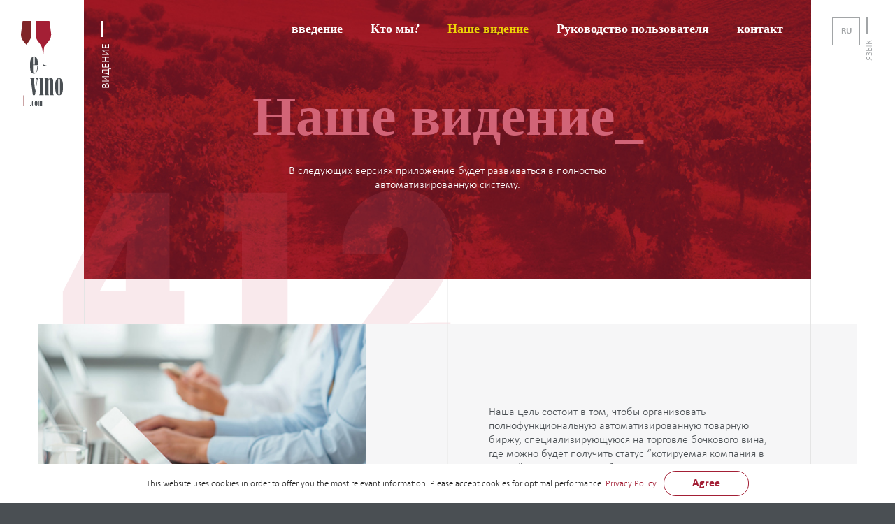

--- FILE ---
content_type: text/html; charset=UTF-8
request_url: https://www.e-vino.com/ru/%D0%BD%D0%B0%D1%88%D0%B5-%D0%B2%D0%B8%D0%B4%D0%B5%D0%BD%D0%B8%D0%B5/
body_size: 6537
content:
<!DOCTYPE html>
<html lang="ru-RU" prefix="og: http://ogp.me/ns#">
<head>
<meta charset="UTF-8">
<title>Наше видение - Commodity exchange specialised in bulk wine | e-vino.com</title>
<meta name="viewport" content="width=device-width, initial-scale=1.0">
<meta name="author" content="h24 CREATIVE STUDIO s.r.o.">
<link href="https://www.e-vino.com/wp-content/themes/evino/images/favicons/favicon.ico" rel="icon" type="image/x-icon">
<!-- <link href="https://www.e-vino.com/wp-content/themes/evino/styles/screen.css" rel="stylesheet" type="text/css"> -->
<link rel="stylesheet" type="text/css" href="//www.e-vino.com/wp-content/cache/wpfc-minified/87gs7spp/60qhj.css" media="all"/>
<link rel="alternate" hreflang="en" href="https://www.e-vino.com/our-vision/" />
<link rel="alternate" hreflang="de" href="https://www.e-vino.com/de/unsere-vision/" />
<link rel="alternate" hreflang="es" href="https://www.e-vino.com/es/nuestra-vision/" />
<link rel="alternate" hreflang="fr" href="https://www.e-vino.com/fr/notre-vision/" />
<link rel="alternate" hreflang="it" href="https://www.e-vino.com/it/la-nostra-visione/" />
<link rel="alternate" hreflang="ru" href="https://www.e-vino.com/ru/%d0%bd%d0%b0%d1%88%d0%b5-%d0%b2%d0%b8%d0%b4%d0%b5%d0%bd%d0%b8%d0%b5/" />
<link rel="alternate" hreflang="pt-pt" href="https://www.e-vino.com/pt-pt/a-nossa-visao/" />
<link rel="alternate" hreflang="cn" href="https://www.e-vino.com/cn/our-vision/" />
<!-- This site is optimized with the Yoast SEO plugin v9.1 - https://yoast.com/wordpress/plugins/seo/ -->
<link rel="canonical" href="https://www.e-vino.com/ru/%d0%bd%d0%b0%d1%88%d0%b5-%d0%b2%d0%b8%d0%b4%d0%b5%d0%bd%d0%b8%d0%b5/" />
<meta property="og:locale" content="ru_RU" />
<meta property="og:type" content="article" />
<meta property="og:title" content="Наше видение - Commodity exchange specialised in bulk wine | e-vino.com" />
<meta property="og:description" content="Наша цель состоит в том, чтобы организовать полнофункциональную автоматизированную товарную биржу, специализирующуюся на торговле бочкового вина, где можно будет получить статус &#8220;котируемая компания в e-Vino&#8221;. Такие компании будут регулярно проверяться и застраховываться, а e-Vino будет полностью гарантировать выполнение их договорных обязательств, в качестве поставщика или клиента. Котируемые компании получат исключительные преимущества, такие как, например, возможность &hellip;" />
<meta property="og:url" content="https://www.e-vino.com/ru/%d0%bd%d0%b0%d1%88%d0%b5-%d0%b2%d0%b8%d0%b4%d0%b5%d0%bd%d0%b8%d0%b5/" />
<meta property="og:site_name" content="Commodity exchange specialised in bulk wine | e-vino.com" />
<meta property="og:image" content="https://www.e-vino.com/wp-content/uploads/2016/04/vision.jpg" />
<meta property="og:image:secure_url" content="https://www.e-vino.com/wp-content/uploads/2016/04/vision.jpg" />
<meta property="og:image:width" content="1454" />
<meta property="og:image:height" content="394" />
<meta name="twitter:card" content="summary" />
<meta name="twitter:description" content="Наша цель состоит в том, чтобы организовать полнофункциональную автоматизированную товарную биржу, специализирующуюся на торговле бочкового вина, где можно будет получить статус &#8220;котируемая компания в e-Vino&#8221;. Такие компании будут регулярно проверяться и застраховываться, а e-Vino будет полностью гарантировать выполнение их договорных обязательств, в качестве поставщика или клиента. Котируемые компании получат исключительные преимущества, такие как, например, возможность [&hellip;]" />
<meta name="twitter:title" content="Наше видение - Commodity exchange specialised in bulk wine | e-vino.com" />
<meta name="twitter:image" content="https://www.e-vino.com/wp-content/uploads/2016/04/vision.jpg" />
<script type='application/ld+json'>{"@context":"https:\/\/schema.org","@type":"Organization","url":"https:\/\/www.e-vino.com\/ru\/","sameAs":[],"@id":"https:\/\/www.e-vino.com\/ru\/#organization","name":"e-vino.com","logo":""}</script>
<!-- / Yoast SEO plugin. -->
<link rel='dns-prefetch' href='//s.w.org' />
<script type="text/javascript">
window._wpemojiSettings = {"baseUrl":"https:\/\/s.w.org\/images\/core\/emoji\/11\/72x72\/","ext":".png","svgUrl":"https:\/\/s.w.org\/images\/core\/emoji\/11\/svg\/","svgExt":".svg","source":{"concatemoji":"https:\/\/www.e-vino.com\/wp-includes\/js\/wp-emoji-release.min.js?ver=4.9.28"}};
!function(e,a,t){var n,r,o,i=a.createElement("canvas"),p=i.getContext&&i.getContext("2d");function s(e,t){var a=String.fromCharCode;p.clearRect(0,0,i.width,i.height),p.fillText(a.apply(this,e),0,0);e=i.toDataURL();return p.clearRect(0,0,i.width,i.height),p.fillText(a.apply(this,t),0,0),e===i.toDataURL()}function c(e){var t=a.createElement("script");t.src=e,t.defer=t.type="text/javascript",a.getElementsByTagName("head")[0].appendChild(t)}for(o=Array("flag","emoji"),t.supports={everything:!0,everythingExceptFlag:!0},r=0;r<o.length;r++)t.supports[o[r]]=function(e){if(!p||!p.fillText)return!1;switch(p.textBaseline="top",p.font="600 32px Arial",e){case"flag":return s([55356,56826,55356,56819],[55356,56826,8203,55356,56819])?!1:!s([55356,57332,56128,56423,56128,56418,56128,56421,56128,56430,56128,56423,56128,56447],[55356,57332,8203,56128,56423,8203,56128,56418,8203,56128,56421,8203,56128,56430,8203,56128,56423,8203,56128,56447]);case"emoji":return!s([55358,56760,9792,65039],[55358,56760,8203,9792,65039])}return!1}(o[r]),t.supports.everything=t.supports.everything&&t.supports[o[r]],"flag"!==o[r]&&(t.supports.everythingExceptFlag=t.supports.everythingExceptFlag&&t.supports[o[r]]);t.supports.everythingExceptFlag=t.supports.everythingExceptFlag&&!t.supports.flag,t.DOMReady=!1,t.readyCallback=function(){t.DOMReady=!0},t.supports.everything||(n=function(){t.readyCallback()},a.addEventListener?(a.addEventListener("DOMContentLoaded",n,!1),e.addEventListener("load",n,!1)):(e.attachEvent("onload",n),a.attachEvent("onreadystatechange",function(){"complete"===a.readyState&&t.readyCallback()})),(n=t.source||{}).concatemoji?c(n.concatemoji):n.wpemoji&&n.twemoji&&(c(n.twemoji),c(n.wpemoji)))}(window,document,window._wpemojiSettings);
</script>
<style type="text/css">
img.wp-smiley,
img.emoji {
display: inline !important;
border: none !important;
box-shadow: none !important;
height: 1em !important;
width: 1em !important;
margin: 0 .07em !important;
vertical-align: -0.1em !important;
background: none !important;
padding: 0 !important;
}
</style>
<!-- <link rel='stylesheet' id='cookie-notice-front-css'  href='https://www.e-vino.com/wp-content/plugins/cookie-notice/css/front.min.css?ver=4.9.28' type='text/css' media='all' /> -->
<!-- <link rel='stylesheet' id='video_popup_close_icon-css'  href='https://www.e-vino.com/wp-content/plugins/video-popup/css/vp-close-icon/close-button-icon.css' type='text/css' media='all' /> -->
<!-- <link rel='stylesheet' id='oba_youtubepopup_css-css'  href='https://www.e-vino.com/wp-content/plugins/video-popup/css/YouTubePopUp.css' type='text/css' media='all' /> -->
<!-- <link rel='stylesheet' id='wpml-legacy-horizontal-list-0-css'  href='//www.e-vino.com/wp-content/plugins/sitepress-multilingual-cms/templates/language-switchers/legacy-list-horizontal/style.css?ver=1' type='text/css' media='all' /> -->
<link rel="stylesheet" type="text/css" href="//www.e-vino.com/wp-content/cache/wpfc-minified/2parvchg/60qhj.css" media="all"/>
<style id='wpml-legacy-horizontal-list-0-inline-css' type='text/css'>
.wpml-ls-statics-shortcode_actions{background-color:#eeeeee;}.wpml-ls-statics-shortcode_actions, .wpml-ls-statics-shortcode_actions .wpml-ls-sub-menu, .wpml-ls-statics-shortcode_actions a {border-color:#cdcdcd;}.wpml-ls-statics-shortcode_actions a {color:#444444;background-color:#ffffff;}.wpml-ls-statics-shortcode_actions a:hover,.wpml-ls-statics-shortcode_actions a:focus {color:#000000;background-color:#eeeeee;}.wpml-ls-statics-shortcode_actions .wpml-ls-current-language>a {color:#444444;background-color:#ffffff;}.wpml-ls-statics-shortcode_actions .wpml-ls-current-language:hover>a, .wpml-ls-statics-shortcode_actions .wpml-ls-current-language>a:focus {color:#000000;background-color:#eeeeee;}
</style>
<!-- <link rel='stylesheet' id='wp-add-custom-css-css'  href='https://www.e-vino.com/?display_custom_css=css&#038;ver=4.9.28' type='text/css' media='all' /> -->
<link rel="stylesheet" type="text/css" href="//www.e-vino.com/wp-content/cache/wpfc-minified/6vmfn2g4/c4m88.css" media="all"/>
<script src='//www.e-vino.com/wp-content/cache/wpfc-minified/8uxcyt2f/60qhj.js' type="text/javascript"></script>
<!-- <script type='text/javascript' src='https://www.e-vino.com/wp-content/themes/evino/scripts/vendors/jquery.js'></script> -->
<script type='text/javascript'>
/* <![CDATA[ */
var cnArgs = {"ajaxurl":"https:\/\/www.e-vino.com\/wp-admin\/admin-ajax.php","hideEffect":"fade","onScroll":"no","onScrollOffset":"100","cookieName":"cookie_notice_accepted","cookieValue":"true","cookieTime":"2592000","cookiePath":"\/","cookieDomain":"","redirection":"","cache":"","refuse":"no","revoke_cookies":"0","revoke_cookies_opt":"automatic","secure":"1"};
/* ]]> */
</script>
<script src='//www.e-vino.com/wp-content/cache/wpfc-minified/jymmpmpn/60qhj.js' type="text/javascript"></script>
<!-- <script type='text/javascript' src='https://www.e-vino.com/wp-content/plugins/cookie-notice/js/front.min.js?ver=1.2.44'></script> -->
<!-- <script type='text/javascript' src='https://www.e-vino.com/wp-content/plugins/video-popup/js/YouTubePopUp.jquery.js'></script> -->
<!-- <script type='text/javascript' src='https://www.e-vino.com/wp-content/plugins/video-popup/js/YouTubePopUp.js'></script> -->
<!-- <script type='text/javascript' src='https://www.e-vino.com/wp-content/themes/evino/scripts/vendors/modernizr.js'></script> -->
<link rel='https://api.w.org/' href='https://www.e-vino.com/ru/wp-json/' />
<link rel="EditURI" type="application/rsd+xml" title="RSD" href="https://www.e-vino.com/xmlrpc.php?rsd" />
<link rel="wlwmanifest" type="application/wlwmanifest+xml" href="https://www.e-vino.com/wp-includes/wlwmanifest.xml" /> 
<meta name="generator" content="WordPress 4.9.28" />
<link rel='shortlink' href='https://www.e-vino.com/ru/?p=114' />
<link rel="alternate" type="application/json+oembed" href="https://www.e-vino.com/ru/wp-json/oembed/1.0/embed/?url=https%3A%2F%2Fwww.e-vino.com%2Fru%2F%25d0%25bd%25d0%25b0%25d1%2588%25d0%25b5-%25d0%25b2%25d0%25b8%25d0%25b4%25d0%25b5%25d0%25bd%25d0%25b8%25d0%25b5%2F" />
<link rel="alternate" type="text/xml+oembed" href="https://www.e-vino.com/ru/wp-json/oembed/1.0/embed/?url=https%3A%2F%2Fwww.e-vino.com%2Fru%2F%25d0%25bd%25d0%25b0%25d1%2588%25d0%25b5-%25d0%25b2%25d0%25b8%25d0%25b4%25d0%25b5%25d0%25bd%25d0%25b8%25d0%25b5%2F&#038;format=xml" />
<meta name="generator" content="WPML ver:4.0.8 stt:64,1,4,3,27,42,46,2;" />
<script type='text/javascript'>
var video_popup_unprm_general_settings = {
'unprm_r_border': ''
};
</script>
<script type="text/javascript">
(function(url){
if(/(?:Chrome\/26\.0\.1410\.63 Safari\/537\.31|WordfenceTestMonBot)/.test(navigator.userAgent)){ return; }
var addEvent = function(evt, handler) {
if (window.addEventListener) {
document.addEventListener(evt, handler, false);
} else if (window.attachEvent) {
document.attachEvent('on' + evt, handler);
}
};
var removeEvent = function(evt, handler) {
if (window.removeEventListener) {
document.removeEventListener(evt, handler, false);
} else if (window.detachEvent) {
document.detachEvent('on' + evt, handler);
}
};
var evts = 'contextmenu dblclick drag dragend dragenter dragleave dragover dragstart drop keydown keypress keyup mousedown mousemove mouseout mouseover mouseup mousewheel scroll'.split(' ');
var logHuman = function() {
if (window.wfLogHumanRan) { return; }
window.wfLogHumanRan = true;
var wfscr = document.createElement('script');
wfscr.type = 'text/javascript';
wfscr.async = true;
wfscr.src = url + '&r=' + Math.random();
(document.getElementsByTagName('head')[0]||document.getElementsByTagName('body')[0]).appendChild(wfscr);
for (var i = 0; i < evts.length; i++) {
removeEvent(evts[i], logHuman);
}
};
for (var i = 0; i < evts.length; i++) {
addEvent(evts[i], logHuman);
}
})('//www.e-vino.com/ru/?wordfence_lh=1&hid=C342B6A19AD7CAD424D921389E642E6A');
</script>		<style type="text/css">.recentcomments a{display:inline !important;padding:0 !important;margin:0 !important;}</style>
</head>
<body class="">
<script>
(function(i,s,o,g,r,a,m){i['GoogleAnalyticsObject']=r;i[r]=i[r]||function(){
(i[r].q=i[r].q||[]).push(arguments)},i[r].l=1*new Date();a=s.createElement(o),
m=s.getElementsByTagName(o)[0];a.async=1;a.src=g;m.parentNode.insertBefore(a,m)
})(window,document,'script','https://www.google-analytics.com/analytics.js','ga');
ga('create', 'UA-78355861-1', 'auto');
ga('send', 'pageview');
</script><header id="header">
<div class="header-top">
<div class="container">
<div class="header-inner">
<div class="logo"><a href="https://www.e-vino.com/ru/" title=""><img src="https://www.e-vino.com/wp-content/themes/evino/images/logo.svg" alt="evino-logo"></a></div>
<div id="header-primary-nav-container"></div>
<div class="header-compact-nav-button-container">
<a href="#" title="" id="header-compact-nav-button"><span class="text">ME<br>NU</span><span class="patty"></span></a>
</div>
<div class="header-language-bar-container">
<div class="language-bar-element">
<ul><li class=""><a href="https://www.e-vino.com/our-vision/" class="">en</a></li><li class=""><a href="https://www.e-vino.com/de/unsere-vision/" class="">de</a></li><li class=""><a href="https://www.e-vino.com/es/nuestra-vision/" class="">es</a></li><li class=""><a href="https://www.e-vino.com/fr/notre-vision/" class="">fr</a></li><li class=""><a href="https://www.e-vino.com/it/la-nostra-visione/" class="">it</a></li><li class="active"><a href="https://www.e-vino.com/ru/%d0%bd%d0%b0%d1%88%d0%b5-%d0%b2%d0%b8%d0%b4%d0%b5%d0%bd%d0%b8%d0%b5/" class="active">ru</a></li><li class=""><a href="https://www.e-vino.com/pt-pt/a-nossa-visao/" class="">pt</a></li><li class=""><a href="https://www.e-vino.com/cn/our-vision/" class="">cn</a></li></ul>                        <div class="text">язык</div>
</div>
</div>
</div>
</div>
</div>
<div id="header-compact-nav-container">
<div class="two-columns-wrapper">
<div class="left-column">
<div class="title">
<div class="pre-title">Меню</div>Добро пожаловать в e-Vino_
</div>
</div>
<div class="right-column">
<div class="content-inner">
<nav class="primary" role="navigation">
<ul id="menu-primary_en-russian" class="menu"><li id="menu-item-184" class="menu-item menu-item-type-post_type menu-item-object-page menu-item-home menu-item-184"><a href="https://www.e-vino.com/ru/">введение</a></li>
<li id="menu-item-185" class="menu-item menu-item-type-post_type menu-item-object-page menu-item-185"><a href="https://www.e-vino.com/ru/%d0%ba%d1%82%d0%be-%d0%bc%d1%8b/">Кто мы?</a></li>
<li id="menu-item-186" class="menu-item menu-item-type-post_type menu-item-object-page current-menu-item page_item page-item-114 current_page_item menu-item-186 active "><a href="https://www.e-vino.com/ru/%d0%bd%d0%b0%d1%88%d0%b5-%d0%b2%d0%b8%d0%b4%d0%b5%d0%bd%d0%b8%d0%b5/">Наше видение</a></li>
<li id="menu-item-387" class="menu-item menu-item-type-post_type menu-item-object-page menu-item-387"><a href="https://www.e-vino.com/ru/user-guides/">Руководство пользователя</a></li>
<li id="menu-item-187" class="menu-item menu-item-type-post_type menu-item-object-page menu-item-187"><a href="https://www.e-vino.com/ru/%d0%ba%d0%be%d0%bd%d1%82%d0%b0%d0%ba%d1%82/">контакт</a></li>
</ul>                    </nav>
<div class="language-bar-element simple">
<ul><li class=""><a href="https://www.e-vino.com/our-vision/" class="">en</a></li><li class=""><a href="https://www.e-vino.com/de/unsere-vision/" class="">de</a></li><li class=""><a href="https://www.e-vino.com/es/nuestra-vision/" class="">es</a></li><li class=""><a href="https://www.e-vino.com/fr/notre-vision/" class="">fr</a></li><li class=""><a href="https://www.e-vino.com/it/la-nostra-visione/" class="">it</a></li><li class="active"><a href="https://www.e-vino.com/ru/%d0%bd%d0%b0%d1%88%d0%b5-%d0%b2%d0%b8%d0%b4%d0%b5%d0%bd%d0%b8%d0%b5/" class="active">ru</a></li><li class=""><a href="https://www.e-vino.com/pt-pt/a-nossa-visao/" class="">pt</a></li><li class=""><a href="https://www.e-vino.com/cn/our-vision/" class="">cn</a></li></ul>                    </div>
</div>
</div>
</div>
<div class="logo">
<div class="icon-logo"></div>
</div>
</div>
</header>
<main id="body" role="main">
<section class="landing-banner">
<figure>
<img width="1454" height="394" src="https://www.e-vino.com/wp-content/uploads/2016/04/vision.jpg" class="attachment-full size-full wp-post-image" alt="" srcset="https://www.e-vino.com/wp-content/uploads/2016/04/vision.jpg 1454w, https://www.e-vino.com/wp-content/uploads/2016/04/vision-300x81.jpg 300w, https://www.e-vino.com/wp-content/uploads/2016/04/vision-768x208.jpg 768w, https://www.e-vino.com/wp-content/uploads/2016/04/vision-1024x277.jpg 1024w" sizes="(max-width: 1454px) 100vw, 1454px" />        </figure>
<div class="number-wrapper"><div class="number">412</div></div>
<div class="container">
<div class="content">
<h1 class="title">Наше видение_</h1>
<div class="sub-title">В следующих версиях приложение будет развиваться в полностью автоматизированную систему.</div>
</div>
<div class="vertical-text">видение</div>
</div>
</section>
<section class="content-section">
<div class="section-vertical-border">
<div class="inner">
<div class="border left"></div>
<div class="border center"></div>
<div class="border right"></div>
</div>
</div>
<div class="container">
<article>
<div class="image-text-component">
<div class="two-columns-wrapper">
<div class="left-column">
<figure><img class="alignnone size-full wp-image-26" src="https://www.e-vino.com/wp-content/uploads/2016/04/image-1-2.jpg" alt="image-1" width="447" height="298" srcset="https://www.e-vino.com/wp-content/uploads/2016/04/image-1-2.jpg 447w, https://www.e-vino.com/wp-content/uploads/2016/04/image-1-2-300x200.jpg 300w" sizes="(max-width: 447px) 100vw, 447px" /></figure>
</div>
<div class="right-column">
<div class="content">
<p>Наша цель состоит в том, чтобы организовать полнофункциональную автоматизированную товарную биржу, специализирующуюся на торговле бочкового вина, где можно будет получить статус &#8220;котируемая компания в e-Vino&#8221;. Такие компании будут регулярно проверяться и застраховываться, а e-Vino будет полностью гарантировать выполнение их договорных обязательств, в качестве поставщика или клиента.</p>
<p><strong>Котируемые компании получат исключительные преимущества, такие как, например, возможность совершить сделку непосредственно в приложении.</strong></p>
</div>
</div>
</div>
</div>
<div class="send-comments-component">
<div class="title">Для достижения нашей цели нам помогут ваши комментарии и предложения.</div>
<div class="buttons-container"><a class="button" title="" href="mailto:e-vino@e-vino.com?Subject=COMMENTS">Отправить комментарии</a></div>
</div>
</article>
</div>
</section>
</main>
        <footer id="footer">
<div class="container">
<div class="section-number light">
<div class="number">05.</div>
<div class="text">контакт</div>
</div>
<div class="footer-top">
<div class="footer-inner">
<div class="columns-wrapper">
<div class="left-column">
<div class="get-in-touch-element">
<div class="title">связаться с нами_</div>
<a href="https://www.e-vino.com/ru/%d0%ba%d0%be%d0%bd%d1%82%d0%b0%d0%ba%d1%82/" title="" class="button button-brand-3">ПОПАСТЬ В АУТ</a>
</div>
</div>
<div class="right-column">
<div class="footer-section">
<div class="title small">Мобильные приложения: </div>
<ul class="download-buttons-element light">
<li>
<a href="https://itunes.apple.com/us/app/e-vino/id1160458529" title="" class="download-button icon-only border" target="_blank">
<div class="icon-app-store"></div>
</a>
</li>
<li>
<a href="https://play.google.com/store/apps/details?id=com.bwb.martin.bwbca" title="" class="download-button icon-only border" target="_blank">
<div class="icon-google-play"></div>
</a>
</li>
</ul>
</div>
<div class="footer-section">
<div class="title">Компьютерные платформы:</div>
<ul class="download-buttons-element light">
<li>
<a href="http://bwb.e-vino.com/download/cw.exe" title="" class="download-button" target="_blank">
<div class="icon-windows"></div>
<div class="title">MS Windows</div>
<div class="sub-title">Free download</div>
</a>
</li>
<li>
<a href="https://itunes.apple.com/WebObjects/MZStore.woa/wa/viewSoftware?id=1308639213&mt=12" title="" class="download-button" target="_blank">
<div class="icon-mac"></div>
<div class="title">MAC OS</div>
<div class="sub-title">Free download</div>
</a>
</li>
</ul>
</div>
</div>
</div>
</div>
</div>
<div class="footer-bottom">
<div class="footer-inner">
<div class="left-side">
<small class="copyright"><br>©2025 e-Vino Ltd.All Rights Reserved. <a href="../privacy-policy/" title="" target="_blank" style="color:#eed506;">Privacy Policy</a></small>
</div>
<div class="right-side">
<small class="designed"><a href="https://www.h24studio.com/" title="" target="_blank">web design h24</a></small>
</div>
</div>
</div>
</div>
</footer>
<script type="text/javascript">
jQuery(document).ready(function(){
jQuery('.vp-on-pageload-wrap').load("?vp_on_pageload=t");
});
</script>
<div class="YouTubePopUp-Wrap videoPopup-on-pageload" style="display: none;">
<div class="Video-PopUp-Content vp-on-pageload-wrap"></div>
</div>
<script type='text/javascript' src='https://www.e-vino.com/wp-content/themes/evino/scripts/vendors/enquire.js'></script>
<script type='text/javascript'>
/* <![CDATA[ */
var globals = {"templateURL":"https:\/\/www.e-vino.com\/wp-content\/themes\/evino","baseURL":"https:\/\/www.e-vino.com"};
/* ]]> */
</script>
<script type='text/javascript' src='https://www.e-vino.com/wp-content/themes/evino/scripts/common.js'></script>
<script type='text/javascript' src='https://www.e-vino.com/wp-includes/js/wp-embed.min.js?ver=4.9.28'></script>
<div id="cookie-notice" role="banner" class="cn-bottom" style="color: #262626; background-color: #ffffff;"><div class="cookie-notice-container"><span id="cn-notice-text">This website uses cookies in order to offer you the most relevant information. Please accept cookies for optimal performance. <a href="../privacy-policy/" target="_blank">Privacy Policy</a></span><a href="#" id="cn-accept-cookie" data-cookie-set="accept" class="cn-set-cookie cn-button button">Agree</a>
</div>
</div>    </body>
</html><!-- WP Fastest Cache file was created in 1.0456221103668 seconds, on 08-11-25 7:49:30 --><!-- via php -->

--- FILE ---
content_type: text/css
request_url: https://www.e-vino.com/wp-content/cache/wpfc-minified/87gs7spp/60qhj.css
body_size: 7441
content:
ol,ul{padding:0;list-style-type:none}ol li,ul li{color:#4a4f53}h1,h4+ol,h4+p,h4+ul,h5+ol,h5+p,h5+ul,h6+ol,h6+p,h6+ul,ol li ol,ul li ul{margin-top:0}ol li,ol li ol,ol li:last-child,ul li ul,ul li:last-child{margin-bottom:0}ol,ol li ol{counter-reset:section}ol li ol li,ul li{padding-left:20px}iframe img,img{max-width:100%}ol li,p,ul li{line-height:normal}a,ol li:before,sub,sup,ul li:before{position:relative}.language-bar-element ul,ol,ul{list-style-type:none}#header-compact-nav-button:hover,a,a:focus,nav ul li a:active,nav ul li a:focus,nav ul li a:hover{text-decoration:none;outline:0}article,aside,details,figcaption,figure,footer,header,hgroup,main,menu,nav,section,summary{display:block}@font-face{font-family:Palatino;src:url(//www.e-vino.com/wp-content/themes/evino/fonts/palatino-roman.eot);src:url(//www.e-vino.com/wp-content/themes/evino/fonts/palatino-roman.eot?#iefix) format("embedded-opentype"),url(//www.e-vino.com/wp-content/themes/evino/fonts/palatino-roman.woff2) format("woff2"),url(//www.e-vino.com/wp-content/themes/evino/fonts/palatino-roman.woff) format("woff"),url(//www.e-vino.com/wp-content/themes/evino/fonts/palatino-roman.ttf) format("truetype"),url(//www.e-vino.com/wp-content/themes/evino/fonts/palatino-roman.svg#palatinoregular) format("svg");font-weight:400;font-style:normal}@font-face{font-family:Palatino;src:url(//www.e-vino.com/wp-content/themes/evino/fonts/palatino-bold.eot);src:url(//www.e-vino.com/wp-content/themes/evino/fonts/palatino-bold.eot?#iefix) format("embedded-opentype"),url(//www.e-vino.com/wp-content/themes/evino/fonts/palatino-bold.woff2) format("woff2"),url(//www.e-vino.com/wp-content/themes/evino/fonts/palatino-bold.woff) format("woff"),url(//www.e-vino.com/wp-content/themes/evino/fonts/palatino-bold.ttf) format("truetype"),url(//www.e-vino.com/wp-content/themes/evino/fonts/palatino-bold.svg#palatinobold) format("svg");font-weight:700;font-style:normal}@font-face{font-family:Palatino;src:url(//www.e-vino.com/wp-content/themes/evino/fonts/palatino-italic.eot);src:url(//www.e-vino.com/wp-content/themes/evino/fonts/palatino-italic.eot?#iefix) format("embedded-opentype"),url(//www.e-vino.com/wp-content/themes/evino/fonts/palatino-italic.woff2) format("woff2"),url(//www.e-vino.com/wp-content/themes/evino/fonts/palatino-italic.woff) format("woff"),url(//www.e-vino.com/wp-content/themes/evino/fonts/palatino-italic.ttf) format("truetype"),url(//www.e-vino.com/wp-content/themes/evino/fonts/palatino-italic.svg#palatinoitalic) format("svg");font-weight:400;font-style:italic}@font-face{font-family:Palatino;src:url(//www.e-vino.com/wp-content/themes/evino/fonts/palatino-bolditalic.eot);src:url(//www.e-vino.com/wp-content/themes/evino/fonts/palatino-bolditalic.eot?#iefix) format("embedded-opentype"),url(//www.e-vino.com/wp-content/themes/evino/fonts/palatino-bolditalic.woff2) format("woff2"),url(//www.e-vino.com/wp-content/themes/evino/fonts/palatino-bolditalic.woff) format("woff"),url(//www.e-vino.com/wp-content/themes/evino/fonts/palatino-bolditalic.ttf) format("truetype"),url(//www.e-vino.com/wp-content/themes/evino/fonts/palatino-bolditalic.svg#palatinobold_italic) format("svg");font-weight:700;font-style:italic}@font-face{font-family:'Futura LT Condensed';src:url(//www.e-vino.com/wp-content/themes/evino/fonts/futuralt-condensedextrabold.eot);src:url(//www.e-vino.com/wp-content/themes/evino/fonts/futuralt-condensedextrabold.eot?#iefix) format("embedded-opentype"),url(//www.e-vino.com/wp-content/themes/evino/fonts/futuralt-condensedextrabold.woff2) format("woff2"),url(//www.e-vino.com/wp-content/themes/evino/fonts/futuralt-condensedextrabold.woff) format("woff"),url(//www.e-vino.com/wp-content/themes/evino/fonts/futuralt-condensedextrabold.ttf) format("truetype"),url(//www.e-vino.com/wp-content/themes/evino/fonts/futuralt-condensedextrabold.svg#futura_ltcondensedextrabold) format("svg");font-weight:700;font-style:normal}@font-face{font-family:Calibri;src:url(//www.e-vino.com/wp-content/themes/evino/fonts/calibril.woff) format("woff"),url(//www.e-vino.com/wp-content/themes/evino/fonts/calibril.ttf) format("truetype"),url(//www.e-vino.com/wp-content/themes/evino/fonts/calibril.svg#calibril) format("svg");font-weight:400;font-style:normal}@font-face{font-family:Calibri;src:url(//www.e-vino.com/wp-content/themes/evino/fonts/calibrib.woff) format("woff"),url(//www.e-vino.com/wp-content/themes/evino/fonts/calibrib.ttf) format("truetype"),url(//www.e-vino.com/wp-content/themes/evino/fonts/calibrib.svg#calibrib) format("svg");font-weight:700;font-style:normal}@font-face{font-family:icomoon;src:url(//www.e-vino.com/wp-content/themes/evino/fonts/icomoon.eot?test);src:url(//www.e-vino.com/wp-content/themes/evino/fonts/icomoon.eot?#iefixtest) format("embedded-opentype"),url(//www.e-vino.com/wp-content/themes/evino/fonts/icomoon.woff?test) format("woff"),url(//www.e-vino.com/wp-content/themes/evino/fonts/icomoon.ttf?test) format("truetype"),url(//www.e-vino.com/wp-content/themes/evino/fonts/icomoon.svg?test#icomoon) format("svg");font-weight:400;font-style:normal}[class*=" icon-"],[class^=icon-]{font-family:icomoon;speak:none;font-style:normal;font-weight:400;font-variant:normal;text-transform:none;line-height:1;-webkit-font-smoothing:antialiased;-moz-osx-font-smoothing:grayscale}.icon-logo:before{content:"\e900"}.icon-mac:before{content:"\e901"}.icon-windows:before{content:"\e902"}.icon-app-store:before{content:"\e903"}.icon-google-play:before{content:"\e904"}.icon-download:before{content:"\e905"}@-webkit-keyframes fade-in-display{0%{opacity:0;visibility:hidden}1%{opacity:0;visibility:visible}100%{opacity:1;visibility:visible}}@keyframes fade-in-display{0%{opacity:0;visibility:hidden}1%{opacity:0;visibility:visible}100%{opacity:1;visibility:visible}}@-webkit-keyframes fade-out-display{0%,1%{opacity:1;visibility:visible}100%{opacity:0;visibility:hidden}}@keyframes fade-out-display{0%,1%{opacity:1;visibility:visible}100%{opacity:0;visibility:hidden}}@-webkit-keyframes header-show{0%{-webkit-transform:translateY(calc(-100% - 10px));transform:translateY(calc(-100% - 10px))}100%{-webkit-transform:translateY(0);transform:translateY(0)}}@keyframes header-show{0%{-webkit-transform:translateY(calc(-100% - 10px));transform:translateY(calc(-100% - 10px))}100%{-webkit-transform:translateY(0);transform:translateY(0)}}@-webkit-keyframes header-hide{0%{-webkit-transform:translateY(0);transform:translateY(0)}100%{-webkit-transform:translateY(calc(-100% - 10px));transform:translateY(calc(-100% - 10px))}}@keyframes header-hide{0%{-webkit-transform:translateY(0);transform:translateY(0)}100%{-webkit-transform:translateY(calc(-100% - 10px));transform:translateY(calc(-100% - 10px))}}address{font-style:normal}em,mark,var{font-style:italic}h1,h2,h3,h4,h5,h6{color:#4a4f53;line-height:1.25em;font-weight:300}a,a:focus,a:hover,h2{color:#a31f35}h1{margin-bottom:1em;font-size:2.0625rem;color:#d26477}h2,h3{font-size:1.125rem;font-weight:400}h2{margin-top:1.875em;margin-bottom:.75em}h3{margin-top:2.5rem;margin-bottom:1.875rem}h4,h5,h6{font-size:1rem}mark,strong{font-weight:700}h4{margin-top:1.25em;margin-bottom:.375em}ol,p,ul{margin:1em 0}h5{margin-top:1.0625em;margin-bottom:.25em}h6{margin-top:1em;margin-bottom:.125em}@media (min-width:992px) and (max-width:1219px){h1{font-size:2rem}h2{font-size:1.125rem}}@media (min-width:768px) and (max-width:991px){h1{font-size:1.875rem}h2{font-size:1.0625rem}}@media (max-width:767px){h1{font-size:1.625rem}h2{font-size:1rem}h3,h4,h5,h6{font-size:.9375rem}}small{font-size:.75em}sub,sup{height:0;line-height:1em;vertical-align:baseline}sup{bottom:2px}sub{top:2px}del{text-decoration:line-through}ins{text-decoration:none}code,pre,samp{font-family:monospace}a{border:none;-webkit-transition:color .5s;-o-transition:color .5s;transition:color .5s}.button,.language-bar-element ul li a{-webkit-transition:all .5s;-o-transition:all .5s}a:hover{text-decoration:underline}a img{border:0}ul li{margin:0;font-size:1rem}ul li:before{margin-left:-20px;margin-right:14px;top:-2px;left:0;content:'';display:inline-block;width:5px;height:5px;background-color:#a31f35;border-radius:50%}hr,iframe{border:none}ul li ul li{padding-left:15px;font-size:.9375em}ul li ul li:before{margin-left:-15px;margin-right:11px;top:-3px;width:5px;height:5px}ol{list-style-position:outside}ol li{font-size:1rem}.button,ol li:before{display:inline-block;color:#a31f35}ol li:before{top:0;counter-increment:section;content:counter(section) ".";width:25px;font-size-adjust:.48;font-weight:400;font-style:normal;font-size:1em;text-align:left;background-color:transparent}.button,p b,p strong{font-weight:700}ol li ol{margin-left:25px}ol li ol li{font-size:.9375em}ol li ol li:before{margin-left:-20px;width:20px}ol.upper-alpha li:before{content:counter(section,upper-alpha) "."}@media (max-width:767px){ol li,ul li{font-size:.9375em}}hr{margin:2em 0;-webkit-box-sizing:content-box;box-sizing:content-box;height:1px;background-color:#fff;opacity:.3}p{font-family:Calibri,sans-serif;font-size:1rem}.get-in-touch-element .title,nav.primary>ul>li>a{font-family:Palatino,serif;line-height:1.25em}p.no-pad{margin:0}p.no-pad+ol,p.no-pad+ul{margin-top:0}@media (max-width:767px){p{font-size:.9375rem}}table{width:100%;border-collapse:collapse;border-spacing:0;empty-cells:hide}table>thead>tr>th{padding:.5em .875em;font-size:1.25em;text-align:left;background-color:#4a4f53;border-bottom:2px solid #d5d5d5}table>thead>tr>th.center{text-align:center}table>thead>tr>th.right{text-align:right}table>tbody>tr>td{padding:.375em .875em;font-size:1.25em;border-bottom:1px solid #d5d5d5}table>tbody>tr>td.center{text-align:center}table>tbody>tr>td.right{text-align:right}@media (min-width:992px) and (max-width:1219px){table>tbody>tr>td,table>thead>tr>th{font-size:1.125em}}@media (min-width:768px) and (max-width:991px){table>tbody>tr>td,table>thead>tr>th{font-size:1.0625em}}@media (max-width:767px){table{table-layout:fixed}table>tbody>tr>td,table>thead>tr>th{font-size:1em;word-wrap:break-word}}.button{padding:.4375rem 2.5rem;font-size:1rem;background:0 0;border:1px solid #a31f35;border-radius:1.0625rem;transition:all .5s}nav ul,nav ul li{margin:0;padding:0}.button.active,.button:active,.button:focus,.button:hover{color:#fff;text-decoration:none;outline:0;-webkit-box-shadow:none;box-shadow:none;background-color:#a31f35}.button.disabled,.button.disabled.active,.button.disabled:active,.button.disabled:focus,.button.disabled:hover,.button[disabled],.button[disabled].active,.button[disabled]:active,.button[disabled]:focus,.button[disabled]:hover{opacity:.4;cursor:not-allowed}.button.button-brand-1{color:#a31f35;border-color:#a31f35}.button.button-brand-1.active,.button.button-brand-1:active,.button.button-brand-1:focus,.button.button-brand-1:hover{color:#fff;background-color:#a31f35}.button.button-brand-2{color:#d26477;border-color:#d26477}.button.button-brand-2.active,.button.button-brand-2:active,.button.button-brand-2:focus,.button.button-brand-2:hover{color:#fff;background-color:#d26477}.button.button-brand-3{color:#eed506;border-color:#eed506}.button.button-brand-3.active,.button.button-brand-3:active,.button.button-brand-3:focus,.button.button-brand-3:hover{color:#4a4f53;background-color:#eed506}nav ul li{font-size:1rem;font-style:normal;font-weight:400;background:0 0}nav ul li:before{display:none;content:'';background:0 0}nav ul li a{text-decoration:none}nav.primary>ul>li{margin-bottom:1.5rem}@media (min-width:1220px){nav.primary>ul{display:-webkit-box;display:-ms-flexbox;display:flex}nav.primary>ul>li{margin-bottom:0}nav.primary>ul>li+li{margin-left:2.5rem}}nav.primary>ul>li:last-child{margin-right:0;margin-bottom:0}nav.primary>ul>li>a{display:block;font-weight:700;font-size:1.375rem;color:#fff}@media (min-width:1220px){nav.primary>ul>li>a{font-size:1.125rem}}nav.primary>ul>li.active>a,nav.primary>ul>li>a:hover{color:#eed506}@media (max-width:767px){nav.primary>ul>li>a{font-size:1.25rem}}@media (max-width:599px){nav.primary{text-align:center}nav.primary>ul>li{margin-bottom:.5rem}nav.primary>ul>li>a{padding:.5rem;display:inline-block}nav.primary>ul>li:last-child{margin-bottom:0}}.download-buttons-element{margin:0;padding:0;list-style-type:none}.download-buttons-element li{margin:0 0 1rem;padding:0;font-size:1em}.download-buttons-element li:before{display:none}.download-buttons-element li .download-button{padding:0 0 0 50px;position:relative;display:inline-block;color:#4a4f53;text-align:left;-webkit-transition:color .5s,border .5s;-o-transition:color .5s,border .5s;transition:color .5s,border .5s}.download-buttons-element li .download-button [class*=" icon-"],.download-buttons-element li .download-button [class^=icon-]{position:absolute;top:50%;left:0;font-size:35px;-webkit-transform:translateY(-50%);-ms-transform:translateY(-50%);transform:translateY(-50%)}.download-buttons-element li .download-button .title{margin-top:.25rem;font-weight:700}.download-buttons-element li .download-button.icon-only [class*=" icon-"],.download-buttons-element li .download-button.icon-only [class^=icon-]{position:relative;top:auto;left:auto;-webkit-transform:none;-ms-transform:none;transform:none}.download-buttons-element li .download-button.border{padding:.5rem 1rem .5rem 60px;border:1px solid #4a4f53;border-radius:6px}.download-buttons-element li .download-button.border [class*=" icon-"],.download-buttons-element li .download-button.border [class^=icon-]{left:10px}.download-buttons-element li .download-button.border.icon-only{padding-left:1rem}.download-buttons-element li .download-button.border.icon-only [class*=" icon-"],.download-buttons-element li .download-button.border.icon-only [class^=icon-]{left:0}.download-buttons-element li .download-button:hover{text-decoration:none;color:#a31f35;border-color:#a31f35}.download-buttons-element li:last-child{margin-bottom:0}.download-buttons-element.inline li{margin-bottom:0;margin-right:1rem;float:left}.download-buttons-element.inline li:last-child{margin-right:0}.download-buttons-element.light li .download-button{color:#fff;border-color:#fff}.download-buttons-element.light li .download-button:hover{color:#eed506;border-color:#eed506}.get-in-touch-element .title{margin-bottom:.25em;font-weight:700;font-size:3.625rem;color:#fff}@media (min-width:992px){.get-in-touch-element .title{font-size:3.5rem}}@media (max-width:991px){.get-in-touch-element .title{font-size:2.875rem}}@media (max-width:767px){.get-in-touch-element .title{font-size:2.375rem}}@media (max-width:480px){.get-in-touch-element .title{font-size:2rem}}.language-bar-element{padding-right:20px;position:relative}.language-bar-element ul{margin:0;padding:0}.language-bar-element ul li{margin:0;padding:0;font-size:1em}.language-bar-element ul li a,.language-bar-element>.text{font-size:.8125rem;color:#a2a5a7;text-transform:uppercase}.language-bar-element ul li,.language-bar-element ul li:before{display:none}.language-bar-element ul li a{display:block;width:40px;height:40px;line-height:38px;font-weight:700;text-align:center;border:1px solid #a2a5a7;border-top:none;transition:all .5s}.language-bar-element ul li.active a,.language-bar-element ul li:first-child a{border-top-width:1px;border-top-style:solid}.language-bar-element ul li a:hover{text-decoration:none;background-color:#333;border-color:rgba(143,144,145,.8)}.language-bar-element ul li.active{display:block}.language-bar-element ul li.active+li a{border-top:none}.language-bar-element ul:hover li{display:block}.language-bar-element ul:hover li.active a{background-color:#333;border-color:rgba(143,144,145,.8)}.language-bar-element ul:hover li+li.active a{border-top:none}.language-bar-element>.text{position:absolute;top:32px;right:-2px;-webkit-transform:rotate(-90deg) translateY(-100%);-ms-transform:rotate(-90deg) translateY(-100%);transform:rotate(-90deg) translateY(-100%);-webkit-transform-origin:100% 0;-ms-transform-origin:100% 0;transform-origin:100% 0}.language-bar-element>.text:after{position:absolute;top:3px;right:-32px;width:23px;height:2px;display:block;content:'';background-color:#a2a5a7}.language-bar-element.simple{padding-right:0}.language-bar-element.simple ul li{margin-right:.5rem;float:left;display:block}.language-bar-element.simple ul li:last-child{margin-right:0}.language-bar-element.simple ul li a{width:auto;height:auto;line-height:normal;font-weight:500;background:0 0;border:none}.language-bar-element.simple ul li a:hover,.language-bar-element.simple ul li.active a{color:#fff}.download-item-container{padding-left:80px;position:relative}.download-item-container:before{font-family:icomoon;speak:none;font-style:normal;font-weight:400;font-variant:normal;text-transform:none;line-height:1;-webkit-font-smoothing:antialiased;-moz-osx-font-smoothing:grayscale;position:absolute;top:6px;left:0;display:block;content:'\e905';font-size:54px;color:rgba(74,79,83,.3)}.download-item-container .title{font-size:1.875rem;font-style:italic;font-weight:700}.download-item-container .title a{color:#4a4f53;text-decoration:none}.download-item-container .title a:hover{color:#d26477}.download-item-container .date{margin-top:1.25rem;display:block;font-family:Palatino,serif;letter-spacing:.075em;font-size:.8125rem;color:rgba(74,79,83,.5)}@media (max-width:1219px){.download-item-container .title{font-size:1.75rem}}@media (max-width:991px){.download-item-container .title{font-size:1.5rem}}@media (max-width:767px){.download-item-container .title{font-size:1.375rem}}.partner-item-container figure{margin:0;position:relative;overflow:hidden}.partner-item-container figure:before{padding-top:60%;display:block;content:''}.partner-item-container figure img{position:absolute;top:50%;left:50%;display:block;min-width:100%;min-height:100%;-o-object-fit:cover;object-fit:cover;-webkit-transform:translate(-50%,-50%);-ms-transform:translate(-50%,-50%);transform:translate(-50%,-50%);-webkit-transition:all .5s;-o-transition:all .5s;transition:all .5s}.partner-item-container figure figcaption{padding:0 10px;position:absolute;text-align:center;bottom:50%;width:100%;font-size:1.125rem;font-weight:700;color:#fff;-webkit-transform:translateY(50%);-ms-transform:translateY(50%);transform:translateY(50%);-webkit-transition:all .5s;-o-transition:all .5s;transition:all .5s}.partner-item-container figure a{position:static;display:block}.partner-item-container figure a:hover img{-webkit-transform:translate(-50%,-50%) scale(1.1);-ms-transform:translate(-50%,-50%) scale(1.1);transform:translate(-50%,-50%) scale(1.1)}.partner-item-container figure a:hover figcaption{bottom:20px;-webkit-transform:none;-ms-transform:none;transform:none}@media (max-width:1219px){.partner-item-container figure figcaption{font-size:1rem}}@media (max-width:991px){.partner-item-container figure figcaption{font-size:1.125rem}}@media (max-width:767px){.partner-item-container figure figcaption{font-size:1rem}}@media (max-width:480px){.partner-item-container figure figcaption{font-size:1.0625rem}}.contact-info-component address{text-align:center}.contact-info-component address .contact-section{margin-bottom:2rem}.contact-info-component address .contact-section h3{margin:0;font-weight:700}.contact-info-component address .contact-section h3+p,.contact-info-component address .contact-section p:first-child{margin-top:0}.contact-info-component address .contact-section p:last-child,.contact-info-component address .contact-section:last-child{margin-bottom:0}.download-component>.list{margin-left:-15px;margin-right:-15px;display:-webkit-box;display:-ms-flexbox;display:flex;-ms-flex-wrap:wrap;flex-wrap:wrap}.download-component>.list>.item{padding:30px 15px;width:50%}@media (max-width:767px){.download-component>.list>.item{width:100%}}.image-text-component .two-columns-wrapper{background-color:#f6f6f7;display:-webkit-box;display:-ms-flexbox;display:flex;-ms-flex-wrap:nowrap;flex-wrap:nowrap}.image-text-component .two-columns-wrapper>.left-column,.image-text-component .two-columns-wrapper>.right-column{width:50%;display:-webkit-box;display:-ms-flexbox;display:flex}.image-text-component .two-columns-wrapper>.left-column{padding-right:10%}.image-text-component .two-columns-wrapper>.left-column figure{margin:0;position:relative;display:-webkit-box;display:-ms-flexbox;display:flex;-webkit-box-flex:1;-ms-flex:1 0 auto;flex:1 0 auto;overflow:hidden}.image-text-component .two-columns-wrapper>.left-column figure img{position:absolute;top:50%;left:50%;display:block;min-width:100%;min-height:100%;-o-object-fit:cover;object-fit:cover;-webkit-transform:translate(-50%,-50%);-ms-transform:translate(-50%,-50%);transform:translate(-50%,-50%)}.image-text-component .two-columns-wrapper>.right-column{padding-left:5%;padding-top:100px;padding-bottom:100px;max-width:40%}.image-text-component+.send-comments-component{margin-top:3.5rem}@media (max-width:1219px){.image-text-component .two-columns-wrapper>.left-column{padding-right:6%}}@media (max-width:767px){.image-text-component .two-columns-wrapper{-webkit-box-orient:vertical;-webkit-box-direction:reverse;-ms-flex-direction:column-reverse;flex-direction:column-reverse}.image-text-component .two-columns-wrapper>.left-column,.image-text-component .two-columns-wrapper>.right-column{padding:0;width:100%;max-width:none}.image-text-component .two-columns-wrapper>.left-column figure{display:block;-webkit-box-flex:1;-ms-flex:1;flex:1}.image-text-component .two-columns-wrapper>.left-column figure img{position:relative;top:auto;left:auto;-webkit-transform:none;-ms-transform:none;transform:none;width:100%;max-width:100%;min-width:0;min-height:0}.image-text-component .two-columns-wrapper>.right-column{padding:30px 20px}}.landing-banner{padding:0 120px;position:relative}.landing-banner figure{margin:0;position:relative;overflow:hidden;height:400px}.landing-banner figure img{position:absolute;top:50%;left:50%;display:block;min-width:100%;min-height:100%;-o-object-fit:cover;object-fit:cover;-webkit-transform:translate(-50%,-50%);-ms-transform:translate(-50%,-50%);transform:translate(-50%,-50%)}.landing-banner .number-wrapper{position:relative}.landing-banner .number-wrapper .number{position:absolute;bottom:0;left:-40px;line-height:.75em;font-family:"Futura LT Condensed";font-weight:700;font-size:25vw;color:rgba(210,100,119,.14);-webkit-transform:translateY(50%);-ms-transform:translateY(50%);transform:translateY(50%)}.content-section header>.title,.landing-banner .content .title{font-family:Palatino,serif;font-weight:700}.landing-banner .container{position:absolute;top:0;left:120px;right:120px;bottom:0;width:auto;max-width:1200px}.landing-banner .content{position:absolute;top:50%;left:15px;right:15px;text-align:center;-webkit-transform:translateY(-50%);-ms-transform:translateY(-50%);transform:translateY(-50%)}.landing-banner .content .title{margin-bottom:.375em;color:#d26477;line-height:1em;font-size:5rem;word-break:break-all}.landing-banner .content .sub-title{margin:0 auto;max-width:500px;color:#fff}.landing-banner .vertical-text{position:absolute;top:0;left:22px;font-size:1rem;color:#fff;text-transform:uppercase;-webkit-transform-origin:0 0;-ms-transform-origin:0 0;transform-origin:0 0;-webkit-transform:rotate(-90deg) translateX(calc(-100% - 62px));-ms-transform:rotate(-90deg) translateX(calc(-100% - 62px));transform:rotate(-90deg) translateX(calc(-100% - 62px))}.landing-banner .vertical-text:after{position:absolute;top:3px;right:-32px;width:23px;height:2px;display:block;content:'';background-color:#fff}@media (min-width:1490px){.landing-banner .vertical-text{left:2px}}@media (max-width:1219px){.landing-banner figure{height:380px}.landing-banner .content .title{font-size:4.5rem}}@media (max-width:991px){.landing-banner figure{height:320px}.landing-banner .content .title{font-size:3.5rem}}@media (max-width:767px){.landing-banner figure{position:absolute;top:0;bottom:0;left:120px;right:120px;height:auto}.landing-banner .container,.landing-banner .content{position:relative;top:auto;left:auto;right:auto;bottom:auto}.landing-banner .vertical-text{display:none}.landing-banner .content{padding:60px 0;-webkit-transform:none;-ms-transform:none;transform:none}.landing-banner .content .title{font-size:2.25rem}.landing-banner .number-wrapper{position:absolute;bottom:0}}@media (max-width:480px){.landing-banner{padding:0 80px}.landing-banner figure{left:80px;right:80px}.landing-banner .content .title{font-size:1.875rem}}.partners-list-component>.title{margin-bottom:1rem;font-size:.875rem;color:#4a4f53;font-weight:700;text-transform:uppercase}.partners-list-component .list{margin:-5px}.partners-list-component .list>.item{padding:5px;width:25%;float:left}.partners-list-component .list>.item:nth-child(4n+1){clear:left}@media (max-width:991px){.partners-list-component .list>.item{width:50%}.partners-list-component .list>.item:nth-child(4n+1){clear:none}.partners-list-component .list>.item:nth-child(2n+1){clear:left}}@media (max-width:480px){.partners-list-component .list{margin:0}.partners-list-component .list>.item{margin-bottom:1rem;padding:0;float:none;width:100%}.partners-list-component .list>.item:last-child{margin-bottom:0}}.send-comments-component{text-align:center}.send-comments-component>.title{margin:0 auto;font-size:1.25rem;color:#4a4f53;font-weight:700;max-width:500px}.send-comments-component .buttons-container{margin-top:2rem}#page-overlay{position:fixed;z-index:9;top:0;left:0;right:0;bottom:0;background-color:rgba(255,255,255,.95);opacity:0;visibility:hidden}html.cssanimations #page-overlay.active{-webkit-animation:fade-in-display .5s;animation:fade-in-display .5s;-webkit-animation-fill-mode:forwards;animation-fill-mode:forwards}html.cssanimations #page-overlay.inactive{-webkit-animation:fade-out-display .5s;animation:fade-out-display .5s;-webkit-animation-fill-mode:forwards;animation-fill-mode:forwards}html.no-cssanimations #page-overlay.active{opacity:1;visibility:visible}html.no-cssanimations #page-overlay.inactive{opacity:0;visibility:hidden}#body{background-color:#fff}.content-section{padding:4rem 0;position:relative}.content-section.no-pad{padding:0}.content-section[data-background-image]{background-position:center center;background-repeat:no-repeat;background-size:cover}.content-section>.container{position:relative;z-index:2}.content-section header>.title{margin-top:0;margin-bottom:1em;font-size:4rem;line-height:.953125em;color:#a31f35}.content-section.light-gray{background-color:#f6f6f7}.content-section .section-vertical-border{padding:0 120px;position:absolute;top:0;left:0;right:0}.content-section .section-vertical-border .inner{position:relative}.content-section .section-vertical-border .border{position:absolute;top:0;width:1px;height:320px;background-color:#e5e5e5}.content-section .section-vertical-border .border.left{left:0}.content-section .section-vertical-border .border.right{right:0;z-index:3}.content-section .section-vertical-border .border.center{left:50%;z-index:3;-webkit-transform:translateX(-50%);-ms-transform:translateX(-50%);transform:translateX(-50%)}.content-section .number-wrapper{position:relative;z-index:1}.content-section .number-wrapper .number{position:absolute;bottom:0;left:-40px;line-height:.75em;font-family:"Futura LT Condensed";font-weight:700;font-size:25vw;color:rgba(210,100,119,.14)}article>h1:first-child,article>h2:first-child,article>h3:first-child,article>ol:first-child,article>p:first-child,article>ul:first-child{margin-top:0}.section-number{position:absolute;top:0;right:15px}.section-number .number{font-family:"Futura LT Condensed";font-size:5.5rem;color:rgba(74,79,83,.15);line-height:1em}.section-number .text{position:absolute;top:100%;left:2px;font-size:1rem;color:#a31f35;text-transform:uppercase;-webkit-transform-origin:0 0;-ms-transform-origin:0 0;transform-origin:0 0;-webkit-transform:rotate(-90deg);-ms-transform:rotate(-90deg);transform:rotate(-90deg)}.section-number .text:after{position:absolute;top:3px;right:-32px;width:23px;height:2px;display:block;content:'';background-color:#a31f35}#footer>.container,#header{position:relative}.section-number.light .number{color:rgba(255,255,255,.1)}.section-number.light .text{color:#fff}.section-number.light .text:after{background-color:#fff}@media (max-width:1219px){.content-section{padding:3.75rem 0}.content-section header>.title{font-size:3.5rem}}@media (max-width:991px){.content-section{padding:3rem 0}.content-section header>.title{font-size:3rem}}@media (max-width:767px){.content-section{padding:2rem 0}.content-section header>.title{font-size:2.5rem}.content-section .section-vertical-border{display:none}.section-number{position:relative;top:auto;right:auto}}#footer{background:url(//www.e-vino.com/wp-content/themes/evino/images/footer-bg.jpg) center center no-repeat #4a4f53;background-size:cover}#header .header-top,body{background-color:#4a4f53}#footer .section-number{top:50%;-webkit-transform:translateY(-50%);-ms-transform:translateY(-50%);transform:translateY(-50%)}#footer .footer-top .footer-inner{padding:5rem 0 3rem}#footer .footer-top .columns-wrapper{margin-left:-15px;margin-right:-15px}#footer .footer-top .columns-wrapper>.left-column,#footer .footer-top .columns-wrapper>.right-column{padding:15px;float:left;width:40%}#footer .footer-top .footer-section+.footer-section{margin-top:3.5rem}#footer .footer-top .footer-section>.title{margin-bottom:.875rem;font-size:1rem;color:#d26477;font-weight:700;text-transform:uppercase}#footer .footer-top .footer-section>.title.small{font-size:.875rem}#footer .footer-top .get-in-touch-element{margin-top:7rem}#footer .footer-bottom .footer-inner{padding:.75rem 0}#footer .footer-bottom .footer-inner>.left-side{float:left}#footer .footer-bottom .footer-inner>.right-side{float:right}#footer .footer-bottom .logo{width:130px}#footer .footer-bottom .logo a{display:block}#footer .footer-bottom .logo img{display:block;width:100%}#footer .footer-bottom .copyright{display:block;font-size:.75rem;color:rgba(255,255,255,.5)}#footer .footer-bottom .designed{margin-top:1rem;display:block;font-size:.75rem;text-align:right;color:#eed506;text-transform:uppercase}#footer .footer-bottom .designed a{color:#eed506}#footer .footer-bottom .designed a:hover{color:#fff;text-decoration:none}@media (min-width:992px){#footer .footer-top .columns-wrapper>.left-column,#footer .footer-top .columns-wrapper>.right-column{width:45%}}@media (max-width:991px){#footer .footer-top .columns-wrapper>.left-column{width:46%}}@media (max-width:767px){#footer,#footer .footer-top .footer-inner{padding-top:3rem}#footer .section-number{top:auto;-webkit-transform:none;-ms-transform:none;transform:none}#footer .footer-top{text-align:center}#footer .footer-top .columns-wrapper{margin-left:0;margin-right:0}#footer .footer-top .columns-wrapper>.left-column,#footer .footer-top .columns-wrapper>.right-column{padding:0;float:none;width:100%}#footer .footer-top .columns-wrapper>.right-column{margin-top:3rem}#footer .footer-top .get-in-touch-element{margin:0 auto}}@media (max-width:480px){#footer .footer-bottom .footer-inner{text-align:center}#footer .footer-bottom .footer-inner>.left-side{float:none}#footer .footer-bottom .footer-inner>.right-side{margin-top:1.25rem;float:none}#footer .footer-bottom .designed{margin-top:0;text-align:center}}*,:after,:before{-webkit-box-sizing:border-box;box-sizing:border-box}html{margin:0;width:100%;height:100%}body{margin:0;font-family:Calibri,sans-serif;font-size:16px;color:#4a4f53;font-weight:500;-webkit-font-smoothing:antialiased}::-moz-selection{color:#fff;background-color:#4a4f53}::selection{color:#fff;background-color:#4a4f53}#footer .footer-bottom .footer-inner:after,#footer .footer-bottom .footer-inner:before,#footer .footer-top .columns-wrapper:after,#footer .footer-top .columns-wrapper:before,#header .header-top .header-inner:after,#header .header-top .header-inner:before,#header .header-top .header-inner>.left-side:after,#header .header-top .header-inner>.left-side:before,#header .header-top .header-inner>.right-side:after,#header .header-top .header-inner>.right-side:before,.clearfix:after,.clearfix:before,.container:after,.container:before,.download-buttons-element:after,.download-buttons-element:before,.language-bar-element ul:after,.language-bar-element ul:before,.partners-list-component .list:after,.partners-list-component .list:before,body.page-home #section-3 .three-columns-wrapper:after,body.page-home #section-3 .three-columns-wrapper:before,nav ul:after,nav ul:before{content:' ';display:table}#footer .footer-bottom .footer-inner:after,#footer .footer-top .columns-wrapper:after,#header .header-top .header-inner:after,#header .header-top .header-inner>.left-side:after,#header .header-top .header-inner>.right-side:after,.clearfix:after,.container:after,.download-buttons-element:after,.language-bar-element ul:after,.partners-list-component .list:after,body.page-home #section-3 .three-columns-wrapper:after,nav ul:after{clear:both}.container{margin:0 auto;padding:0 15px}@media (min-width:1220px){.container{width:1200px}}@media (min-width:992px) and (max-width:1219px){.container{width:970px}}@media (min-width:768px) and (max-width:991px){.container{width:738px}}@media (max-width:767px){.container{width:100%}}#header .header-top .header-inner>.left-side{float:left}#header .header-top .header-inner>.right-side{float:right}#header .header-top .logo{position:absolute;z-index:11;top:30px;left:30px;width:60px;float:left}#header .header-top .logo a{display:block}#header .header-top .logo img{display:block;width:100%}#header .header-compact-nav-button-container{position:fixed;z-index:13;top:30px;right:30px}#header .header-language-bar-container{position:fixed;z-index:11;top:85px;right:30px}@media (min-width:1220px){#header .header-language-bar-container{top:25px}}#header-primary-nav-container{position:absolute;z-index:12;top:30px;right:160px}#header-compact-nav-button{padding-right:40px;position:relative;text-align:left;display:block;z-index:12;width:auto;height:auto;background:0 0;-webkit-transition:all .5s;-o-transition:all .5s;transition:all .5s}@media (min-width:1220px){#header-compact-nav-button{display:none}}#header-compact-nav-button:before{display:none}#header-compact-nav-button .text{color:#d26477;font-size:.875rem;line-height:.9375em;vertical-align:top;display:inline-block;-webkit-transition:color .5s,opacity .5s;-o-transition:color .5s,opacity .5s;transition:color .5s,opacity .5s}#header-compact-nav-button .patty{margin:0;padding:0;position:absolute;top:50%;right:0;width:32px;height:4px;display:block;background-color:#d26477;border-radius:2px;-webkit-transition:all .5s;-o-transition:all .5s;transition:all .5s;-webkit-transform:translate(0,-50%);-ms-transform:translate(0,-50%);transform:translate(0,-50%);-webkit-transform-origin:50% 50%;-ms-transform-origin:50% 50%;transform-origin:50% 50%}#header-compact-nav-button .patty:after,#header-compact-nav-button .patty:before{position:absolute;content:'';display:block;width:32px;height:4px;z-index:1;background-color:#d26477;border-radius:2px;-webkit-transition:all .5s;-o-transition:all .5s;transition:all .5s;-webkit-transform-origin:50% 50%;-ms-transform-origin:50% 50%;transform-origin:50% 50%}#header-compact-nav-button .patty:before{top:-9px}#header-compact-nav-button .patty:after{top:9px}#header-compact-nav-button:hover .text{color:#4a4f53}#header-compact-nav-button:hover .patty,#header-compact-nav-button:hover .patty:after,#header-compact-nav-button:hover .patty:before{background-color:#4a4f53}#header-compact-nav-button.active{padding-right:32px;width:0}#header-compact-nav-button.active .text{color:#fff;opacity:0}#header-compact-nav-button.active .patty{background-color:transparent}#header-compact-nav-button.active .patty:after,#header-compact-nav-button.active .patty:before{background-color:#fff}#header-compact-nav-button.active .patty:before{top:0;-webkit-transform:rotate(45deg);-ms-transform:rotate(45deg);transform:rotate(45deg)}#header-compact-nav-button.active .patty:after{top:0;-webkit-transform:rotate(-45deg);-ms-transform:rotate(-45deg);transform:rotate(-45deg)}#header-compact-nav-button.active:hover .patty:after,#header-compact-nav-button.active:hover .patty:before{background-color:#d26477}#header-compact-nav-container{position:fixed;top:0;bottom:0;left:0;right:0;z-index:12;background:url(//www.e-vino.com/wp-content/themes/evino/images/compact-nav-bg.jpg) center center no-repeat #4a4f53;background-size:cover;display:none}#header-compact-nav-container .two-columns-wrapper{overflow:hidden;height:100%}#header-compact-nav-container .two-columns-wrapper>.left-column,#header-compact-nav-container .two-columns-wrapper>.right-column{width:50%;height:100%;float:left}#header-compact-nav-container .two-columns-wrapper>.left-column{position:relative}#header-compact-nav-container .two-columns-wrapper>.left-column .title{position:absolute;top:50%;left:50%;font-family:Palatino,serif;font-weight:700;font-size:2.375rem;color:#fff;white-space:nowrap;-webkit-transform:translate(-50%,-50%);-ms-transform:translate(-50%,-50%);transform:translate(-50%,-50%)}#header-compact-nav-container .two-columns-wrapper>.left-column .title .pre-title{position:absolute;font-family:Calibri,sans-serif;top:-10px;left:0;font-weight:500;font-size:.37em;text-transform:uppercase;color:#000}#header-compact-nav-container .two-columns-wrapper>.left-column .title:after{position:absolute;top:50%;left:-30px;width:10000px;height:1px;display:block;content:'';background-color:rgba(255,255,255,.3);-webkit-transform:translateX(-100%);-ms-transform:translateX(-100%);transform:translateX(-100%)}#header-compact-nav-container .two-columns-wrapper>.right-column .content-inner{padding:20px 50px;position:relative;height:100%;background-color:rgba(0,0,0,.17)}#header-compact-nav-container .two-columns-wrapper>.right-column nav.primary{position:absolute;top:50%;left:50px;-webkit-transform:translateY(-50%);-ms-transform:translateY(-50%);transform:translateY(-50%)}#header-compact-nav-container .two-columns-wrapper>.right-column .language-bar-element{position:absolute;left:50px;bottom:20px}#header-compact-nav-container .logo{position:absolute;bottom:20px;right:30px}#header-compact-nav-container .logo [class*=" icon-"],#header-compact-nav-container .logo [class^=icon-]{font-size:90px;color:rgba(255,255,255,.1)}@media (max-width:1219px){#header-compact-nav-container .two-columns-wrapper>.left-column .title{font-size:2.125rem}}@media (max-width:991px){#header-compact-nav-container .two-columns-wrapper>.left-column .title{font-size:1.75rem}#header-compact-nav-container .two-columns-wrapper>.left-column .title .pre-title{font-size:.45em}}@media (max-width:767px){#header-compact-nav-container .two-columns-wrapper>.left-column .title{font-size:1.375rem}#header-compact-nav-container .two-columns-wrapper>.left-column .title .pre-title{font-size:.55em}#header-compact-nav-container .logo{display:none}}@media (max-width:480px){#header .header-top .logo{left:10px}#header .header-compact-nav-button-container,#header .header-language-bar-container{right:10px}}@media (max-width:599px){#header-compact-nav-container .two-columns-wrapper>.left-column{display:none}#header-compact-nav-container .two-columns-wrapper>.right-column{width:100%}#header-compact-nav-container .two-columns-wrapper>.right-column .content-inner{padding:20px 20px 60px}#header-compact-nav-container .two-columns-wrapper>.right-column nav.primary{margin-top:100px;position:relative;top:auto;left:auto;-webkit-transform:none;-ms-transform:none;transform:none}#header-compact-nav-container .two-columns-wrapper>.right-column .language-bar-element{margin-top:60px;position:relative;top:auto;bottom:auto;left:auto;-webkit-transform:none;-ms-transform:none;transform:none;text-align:center}#header-compact-nav-container .two-columns-wrapper>.right-column .language-bar-element ul{display:inline-block;text-align:center}#header-compact-nav-container .two-columns-wrapper>.right-column .language-bar-element ul li{margin:0 .125rem;display:inline-block;float:none}}body.page-home #header-compact-nav-button:hover .text{color:#a2a5a7}body.page-home #header-compact-nav-button.active .text,body.page-home .content-section.light,body.page-home .content-section.light h1,body.page-home .content-section.light h2,body.page-home .content-section.light h3,body.page-home .content-section.light h4,body.page-home .content-section.light h5,body.page-home .content-section.light h6,body.page-home .content-section.light ol li,body.page-home .content-section.light p,body.page-home .content-section.light ul li{color:#fff}body.page-home #header-compact-nav-button:hover .patty,body.page-home #header-compact-nav-button:hover .patty:after,body.page-home #header-compact-nav-button:hover .patty:before{background-color:#a2a5a7}body.page-home #header-compact-nav-button.active .patty{background-color:transparent}body.page-home #header-compact-nav-button.active .patty:after,body.page-home #header-compact-nav-button.active .patty:before{background-color:#fff}body.page-home #header-compact-nav-button.active:hover .patty:after,body.page-home #header-compact-nav-button.active:hover .patty:before{background-color:#d26477}body.page-home .content-section header .title{margin-bottom:.75em}body.page-home .content-section figure{margin:0}body.page-home .content-section figure img{display:block}body.page-home #section-1{padding-top:170px;padding-bottom:70px;position:relative;background:url(//www.e-vino.com/wp-content/themes/evino/images/section-background/section-1.jpg) center center no-repeat #4a4f53;background-size:cover}body.page-home #section-1 header h1{margin-bottom:2.25rem;line-height:1em;font-family:Palatino,serif;font-weight:700;font-size:6.25rem;color:#d26477}body.page-home #section-1 article{width:56%}body.page-home #section-1 figure{position:absolute;right:15px;bottom:calc(-6rem - 20px);max-width:40%}body.page-home #section-1 figure img{margin:0 auto}body.page-home #section-1 h3{margin-top:8rem;margin-bottom:.875rem;font-size:1rem;color:#eed506}body.page-home #section-1 .section-number{right:40px}body.page-home .content-sections-wrapper{background:url(//www.e-vino.com/wp-content/themes/evino/images/section-background/section-2-3.jpg) center center no-repeat;background-size:cover}body.page-home #section-2 .container{padding-top:180px;padding-bottom:100px}body.page-home #section-2 header{width:50%}body.page-home #section-2 article{width:34%}body.page-home #section-2 .section-number{right:50%;top:160px;-webkit-transform:translateX(180px);-ms-transform:translateX(180px);transform:translateX(180px)}body.page-home #section-3 .container{padding-top:100px;padding-bottom:0}body.page-home #section-3 article .content{padding-left:15%;width:40%}body.page-home #section-3 .section-number{top:0;left:0;right:auto}body.page-home #section-3 .three-columns-wrapper{margin-top:-150px;margin-left:-15px;margin-right:-15px;position:relative;top:160px}body.page-home #section-3 .three-columns-wrapper>.column{padding:0 15px;position:relative;float:left;width:33.33%;text-align:center}body.page-home #section-3 .three-columns-wrapper>.column:nth-child(1){padding-right:40px}body.page-home #section-3 .three-columns-wrapper>.column:nth-child(1) figure{float:left;top:120px}body.page-home #section-3 .three-columns-wrapper>.column:nth-child(1) figure figcaption{left:15%;top:4%;-webkit-transform:rotate(-90deg) translateX(20%);-ms-transform:rotate(-90deg) translateX(20%);transform:rotate(-90deg) translateX(20%)}body.page-home #section-3 .three-columns-wrapper>.column:nth-child(1) figure .line{top:7%;width:1px;height:24%;-webkit-transform:translateY(-100%);-ms-transform:translateY(-100%);transform:translateY(-100%)}body.page-home #section-3 .three-columns-wrapper>.column:nth-child(1) figure .line.line-1{left:11.4%}body.page-home #section-3 .three-columns-wrapper>.column:nth-child(1) figure .line.line-2{right:11.7%}body.page-home #section-3 .three-columns-wrapper>.column:nth-child(2){padding-left:20px;padding-right:20px;z-index:2}body.page-home #section-3 .three-columns-wrapper>.column:nth-child(2) figure figcaption{bottom:40%;left:-3%;-webkit-transform:rotate(-90deg) translateX(-50%);-ms-transform:rotate(-90deg) translateX(-50%);transform:rotate(-90deg) translateX(-50%)}body.page-home #section-3 .three-columns-wrapper>.column:nth-child(3){padding-left:40px}body.page-home #section-3 .three-columns-wrapper>.column:nth-child(3) figure{float:right;top:-160px}body.page-home #section-3 .three-columns-wrapper>.column:nth-child(3) figure figcaption{bottom:45%;left:-3%;-webkit-transform:rotate(-90deg) translateX(-50%);-ms-transform:rotate(-90deg) translateX(-50%);transform:rotate(-90deg) translateX(-50%)}body.page-home #section-3 .three-columns-wrapper>.column:nth-child(3) figure .line.line-1,body.page-home #section-3 .three-columns-wrapper>.column:nth-child(3) figure .line.line-2{top:2%;width:1px;height:104%}body.page-home #section-3 .three-columns-wrapper>.column:nth-child(3) figure .line.line-1{left:8.6%}body.page-home #section-3 .three-columns-wrapper>.column:nth-child(3) figure .line.line-2{right:8.6%}body.page-home #section-3 .three-columns-wrapper>.column:nth-child(3) figure .line.line-3,body.page-home #section-3 .three-columns-wrapper>.column:nth-child(3) figure .line.line-4{right:-14%;width:200%;height:1px}body.page-home #section-3 .three-columns-wrapper>.column:nth-child(3) figure .line.line-3{top:5.3%}body.page-home #section-3 .three-columns-wrapper>.column:nth-child(3) figure .line.line-4{bottom:5.2%}body.page-home #section-3 .three-columns-wrapper>.column figure{margin:0 auto;position:relative;display:inline-block}body.page-home #section-3 .three-columns-wrapper>.column figure img{margin:0 auto;position:relative;z-index:2;display:block}body.page-home #section-3 .three-columns-wrapper>.column figure figcaption{position:absolute;z-index:3;font-size:1rem;color:#581a1d;font-weight:700;text-transform:uppercase;-webkit-transform:rotate(-90deg);-ms-transform:rotate(-90deg);transform:rotate(-90deg);-webkit-transform-origin:0 0;-ms-transform-origin:0 0;transform-origin:0 0}body.page-home #section-3 .three-columns-wrapper>.column figure .line{position:absolute;z-index:1;background-color:rgba(255,255,255,.15)}body.page-home #section-4{background:url(//www.e-vino.com/wp-content/themes/evino/images/section-background/section-4-1.jpg) left bottom no-repeat;background-size:48vw auto}body.page-home #section-4 .container{padding-top:60px;padding-bottom:20px}body.page-home #section-4 .right-side{margin-left:55%;padding-top:160px;padding-bottom:120px;width:37%;background:url(//www.e-vino.com/wp-content/themes/evino/images/section-background/section-4-2.jpg) center center no-repeat;background-size:contain}body.page-error article,body.page-error header{text-align:center}@media (min-width:1860px){body.page-home #section-4{background-size:auto}}@media (max-width:1320px){body.page-home #section-3 .three-columns-wrapper>.column:nth-child(1){padding-right:30px}body.page-home #section-3 .three-columns-wrapper>.column:nth-child(2){padding-left:15px;padding-right:15px}body.page-home #section-3 .three-columns-wrapper>.column:nth-child(3){padding-left:30px}body.page-home #section-3 .three-columns-wrapper>.column:nth-child(3) figure .line.line-3,body.page-home #section-3 .three-columns-wrapper>.column:nth-child(3) figure .line.line-4{right:0;width:186%}}@media (max-width:1219px){body.page-home #section-1 header h1{font-size:5.75rem}body.page-home #section-1 article{width:60%}body.page-home #section-2 article{width:40%}body.page-home #section-3 article .content{padding-left:5%;width:45%}body.page-home #section-3 .three-columns-wrapper>.column:nth-child(3) figure{top:-140px}body.page-home #section-3 .three-columns-wrapper>.column:nth-child(3) figure .line.line-3,body.page-home #section-3 .three-columns-wrapper>.column:nth-child(3) figure .line.line-4{width:150%}body.page-home #section-4{background-size:46vw auto}body.page-home #section-4 .container{padding-bottom:0}body.page-home #section-4 .right-side{margin-left:50%;padding-top:80px;padding-bottom:40px;width:50%}}@media (max-width:991px){body.page-home #section-1 header h1{font-size:4.75rem}body.page-home #section-1 article{width:70%}body.page-home #section-1 .section-number{top:140px}body.page-home #section-2 article{width:50%}body.page-home #section-3 article .content{padding-left:3%;width:45%}body.page-home #section-3 .three-columns-wrapper>.column:nth-child(3) figure{top:-150px}body.page-home #section-4{padding-top:140px;padding-bottom:40%;background-position:bottom center;background-size:50vw auto}body.page-home #section-4 .section-number{margin-bottom:40px}body.page-home #section-4 .right-side{margin-left:0;padding-top:0;padding-bottom:20px;width:100%}}@media (max-width:767px){body.page-home #section-1{padding-bottom:40px}body.page-home #section-1 header h1{text-align:center;font-size:3.5rem}body.page-home #section-1 article{width:100%;text-align:center}body.page-home #section-1 article h3{margin-top:4rem;text-align:center}body.page-home #section-1 article .download-buttons-element{display:inherit}body.page-home #section-1 article .download-buttons-element li{margin:5px;display:inline-block;float:none}body.page-home #section-1 .section-number{margin:-100px 0 40px;top:0;left:54%;right:auto;display:inline-block;-webkit-transform:translateX(-50%);-ms-transform:translateX(-50%);transform:translateX(-50%)}body.page-home #section-1 figure{margin:40px auto 0;position:relative;right:auto;bottom:auto;max-width:80%}body.page-home .content-sections-wrapper{background:0 0}body.page-home #section-2{background-color:#fff}body.page-home #section-2 .container{padding-top:40px;padding-bottom:20px}body.page-home #section-2 article,body.page-home #section-2 header{width:80%}body.page-home #section-2 article .download-buttons-element{width:125%}body.page-home #section-2 .section-number{margin-bottom:40px;position:relative;top:auto;right:auto;left:auto;-webkit-transform:none;-ms-transform:none;transform:none}body.page-home #section-3{background-color:#a31f35}body.page-home #section-3 .container{padding-top:40px}body.page-home #section-3 article .content{padding:0;width:100%}body.page-home #section-3 .three-columns-wrapper{margin-top:40px;margin-left:0;margin-right:0;top:auto}body.page-home #section-3 .three-columns-wrapper>.column{padding:0;float:none;width:100%}body.page-home #section-3 .three-columns-wrapper>.column:nth-child(1){padding:0}body.page-home #section-3 .three-columns-wrapper>.column:nth-child(1) figure{top:auto;float:none}body.page-home #section-3 .three-columns-wrapper>.column:nth-child(1) figure figcaption{top:auto;bottom:40%;left:-1%;-webkit-transform:rotate(-90deg) translateX(-45%);-ms-transform:rotate(-90deg) translateX(-45%);transform:rotate(-90deg) translateX(-45%)}body.page-home #section-3 .three-columns-wrapper>.column:nth-child(1) .line.line-1,body.page-home #section-3 .three-columns-wrapper>.column:nth-child(1) .line.line-2{height:10%}body.page-home #section-3 .three-columns-wrapper>.column:nth-child(2),body.page-home #section-3 .three-columns-wrapper>.column:nth-child(3){padding:0}body.page-home #section-3 .three-columns-wrapper>.column:nth-child(3) figure{top:auto;float:none}body.page-home #section-3 .section-number{margin-bottom:40px;position:relative;top:auto;right:auto;left:auto;-webkit-transform:none;-ms-transform:none;transform:none}body.page-home #section-4{padding-top:2rem}body.page-home #section-4 .container{padding-top:40px}}@media (max-width:480px){body.page-home #section-2 .container{padding-top:80px}body.page-home #section-2 article,body.page-home #section-2 article .download-buttons-element,body.page-home #section-2 header{width:100%}body.page-home #section-2 article .download-buttons-element .download-button{margin-bottom:1rem}}

--- FILE ---
content_type: text/css
request_url: https://www.e-vino.com/wp-content/cache/wpfc-minified/2parvchg/60qhj.css
body_size: 1745
content:
@charset "UTF-8";
#cookie-notice{display:block;visibility:hidden;position:fixed;min-width:100%;height:auto;z-index:100000;font-size:13px;line-height:20px;left:0;text-align:center}.cn-top{top:0}.cn-bottom{bottom:0}.cookie-notice-container{padding:10px;text-align:center;width:100%}.cookie-notice-revoke-container{position:absolute;bottom:0;width:100%;z-index:1;visibility:hidden}.cn-top .cookie-notice-revoke-container{top:0;bottom:auto}#cookie-notice .cn-revoke-cookie{margin:0}.cn-button.wp-default,.cn-button.wp-default:hover,.cn-button.bootstrap,.cn-button.bootstrap:hover{box-shadow:none;text-decoration:none}#cookie-notice .cn-button{margin-left:10px}.cn-button.wp-default{font-family:sans-serif;line-height:18px;padding:2px 12px;background:linear-gradient(to bottom,#FEFEFE,#F4F4F4) repeat scroll 0 0 #F3F3F3;border-color:#BBB;color:#333;text-shadow:0 1px 0 #FFF;-moz-box-sizing:border-box;border-radius:3px 3px 3px 3px;border-style:solid;border-width:1px;cursor:pointer;display:inline-block;font-size:12px;font-style:normal;text-decoration:none;white-space:nowrap;outline:none}.cn-button.wp-default:hover{background:linear-gradient(to bottom,#FFFFFF,#F3F3F3) repeat scroll 0 0 #F3F3F3;border-color:#999;color:#222}.cn-button.bootstrap{font-family:sans-serif;display:inline-block;*display:inline;padding:4px 12px;margin-right:.3em;margin-bottom:0;*margin-left:.3em;line-height:20px;color:#333;text-align:center;text-shadow:0 1px 1px rgba(255,255,255,.75);font-style:normal;vertical-align:middle;cursor:pointer;color:#fff;text-shadow:0 -1px 0 rgba(0,0,0,.25);background-color:#006dcc;*background-color:#04c;background-image:-moz-linear-gradient(top,#0088cc,#0044cc);background-image:-webkit-gradient(linear,0 0,0 100%,from(#0088cc),to(#0044cc));background-image:-webkit-linear-gradient(top,#0088cc,#0044cc);background-image:-o-linear-gradient(top,#0088cc,#0044cc);background-image:linear-gradient(to bottom,#0088cc,#0044cc);background-repeat:repeat-x;border-style:solid;border-width:1px;border-color:#04c #04c #002a80;border-color:rgba(0,0,0,.1) rgba(0,0,0,.1) rgba(0,0,0,.25);box-shadow:0 1px 0 rgba(255,255,255,.2) inset,0 1px 2px rgba(0,0,0,.05);filter:progid:DXImageTransform.Microsoft.gradient(startColorstr='#ff0088cc',endColorstr='#ff0044cc',GradientType=0);filter:progid:DXImageTransform.Microsoft.gradient(enabled=false);padding:2px 10px;font-size:12px;text-decoration:none;-webkit-border-radius:3px;-moz-border-radius:3px;border-radius:3px;outline:none}.cn-button.bootstrap:hover{color:#fff;background-color:#04c;*background-color:#003bb3;background-position:0 -15px;-webkit-transition:background-position 0.1s linear;-moz-transition:background-position 0.1s linear;-o-transition:background-position 0.1s linear;transition:background-position 0.1s linear}@font-face {
font-family: 'vp-close-icon';
src:  url(//www.e-vino.com/wp-content/plugins/video-popup/css/vp-close-icon/fonts/vp-close-icon-font.eot?lv4qfq);
src:  url(//www.e-vino.com/wp-content/plugins/video-popup/css/vp-close-icon/fonts/vp-close-icon-font.eot?lv4qfq#iefix) format('embedded-opentype'),
url(//www.e-vino.com/wp-content/plugins/video-popup/css/vp-close-icon/fonts/vp-close-icon-font.ttf?lv4qfq) format('truetype'),
url(//www.e-vino.com/wp-content/plugins/video-popup/css/vp-close-icon/fonts/vp-close-icon-font.woff?lv4qfq) format('woff'),
url(//www.e-vino.com/wp-content/plugins/video-popup/css/vp-close-icon/fonts/vp-close-icon-font.svg?lv4qfq#icomoon) format('svg');
font-weight: normal;
font-style: normal;
}
.vp-close-button{
font-family: 'vp-close-icon' !important;
speak: none !important;
font-style: normal !important;
font-weight: normal !important;
font-variant: normal !important;
text-transform: none !important;
line-height: 1 !important;
-webkit-font-smoothing: antialiased !important;
-moz-osx-font-smoothing: grayscale !important;
}
.vp-close-button:before{
content: "\61";
}
 .YouTubePopUp-Wrap{
position:fixed;
width:100%;
height:100%;
background-color:#000;
background-color:rgba(0,0,0,0.7);
top:0;
left:0;
z-index:9999999999999;
}
body.logged-in .YouTubePopUp-Wrap{
top:32px;
}
.Video-PopUp-Content{
display: -webkit-box; 
display: -moz-box;
display: -ms-flexbox;
display: -webkit-flex; 
display: flex;
-webkit-box-align: center;
-moz-box-align: center;
-ms-flex-align: center;
-webkit-align-items: center;
align-items: center;
justify-content: center;
-webkit-justify-content:center;
width:100%;
height:100%;
}
.vp-flex{
max-width:880px;
width:100%;
height:440px;
margin:0 60px;
position:relative;
padding:5px;
border-radius:3px;
-moz-border-radius:3px;
-webkit-border-radius:3px;
background-color:#fff;
box-shadow:0px 2px 10px 0px rgba(0, 0, 0, 0.3);
-moz-box-shadow:0px 2px 10px 0px rgba(0, 0, 0, 0.3);
-webkit-box-shadow:0px 2px 10px 0px rgba(0, 0, 0, 0.3);
}
.vp-flex iframe, .vp-flex video{
width:100%;
height:100%;
max-width:100% !important;
max-height:100%;
min-width:100%;
min-height:100%;
border:none !important;
margin: 0 !important;
padding: 0 !important;
outline: none !important;
display:block;
}
.YouTubePopUp-Close{
position:absolute;
top:0px;
cursor:pointer;
left:-36px;
margin:auto 0;
transition:all ease-in-out 0.3s;
-webkit-transition:all ease-in-out 0.3s;
-moz-transition:all ease-in-out 0.3s;
-o-transition:all ease-in-out 0.3s;
}
.YouTubePopUp-Close:before{
font-family: 'vp-close-icon' !important;
speak: none !important;
font-style: normal !important;
font-weight: normal !important;
font-variant: normal !important;
text-transform: none !important;
line-height: 1 !important;
-webkit-font-smoothing: antialiased !important;
-moz-osx-font-smoothing: grayscale !important;
content: "\61";
text-shadow: 0px 1px 2px rgba(0, 0, 0, 0.8);
font-size:26px;
color:#fff;
}
.YouTubePopUp-Close:hover{
opacity:0.5;
}
.vp-flex.vp-flex-no-border,
.vp-flex-no-border{
padding:0 !important;
background: transparent !important;
}
.vp-flex-no-border.vp-vt-locally,
.vp-flex-no-border.vp-vt-vimeo{
box-shadow:none;
-moz-box-shadow:none;
-webkit-box-shadow:none;
}
@media all and (max-width: 782px){
body.logged-in .YouTubePopUp-Wrap{
top:46px !important;
}
}
@media all and (max-width: 600px){
body.logged-in .YouTubePopUp-Wrap{
top:0 !important;
}
.YouTubePopUp-Close{
top:-31px;
left:-5px;
}
.vp-flex, .Video-PopUp-Content .vp-flex{
max-width:480px !important;
height:320px !important;
}
}
@media all and (max-width: 480px){
.vp-flex, .Video-PopUp-Content .vp-flex{
max-width:480px !important;
height:240px !important;
margin: 0 20px;
}
}
@media all and (max-width: 320px){
.vp-flex, .Video-PopUp-Content .vp-flex{
max-width:280px !important;
height:140px !important;
}
}.wpml-ls-legacy-list-horizontal{border:1px solid transparent;padding:7px;clear:both}.wpml-ls-legacy-list-horizontal>ul{padding:0;margin:0 !important;list-style-type:none}.wpml-ls-legacy-list-horizontal .wpml-ls-item{padding:0;margin:0;list-style-type:none;display:inline-block}.wpml-ls-legacy-list-horizontal a{display:block;text-decoration:none;padding:5px 10px;line-height:1}.wpml-ls-legacy-list-horizontal a span{vertical-align:middle}.wpml-ls-legacy-list-horizontal .wpml-ls-flag{display:inline;vertical-align:middle;width:18px;height:12px}.wpml-ls-legacy-list-horizontal .wpml-ls-flag+span{margin-left:.4em}.rtl .wpml-ls-legacy-list-horizontal .wpml-ls-flag+span{margin-left:0;margin-right:.4em}.wpml-ls-legacy-list-horizontal.wpml-ls-statics-footer{margin-bottom:30px}.wpml-ls-legacy-list-horizontal.wpml-ls-statics-footer>ul{text-align:center}

--- FILE ---
content_type: text/css
request_url: https://www.e-vino.com/wp-content/cache/wpfc-minified/6vmfn2g4/c4m88.css
body_size: 784
content:
@charset "UTF-8";
#qr_c{display: none;}}
#qr_c{max-width: 158px;}

.YouTubePopUp-Wrap{
position:fixed;
width:100%;
height:100%;
background-color: rgba(160,28,49,0.9176794)!important;
top:0;
left:0;
z-index:9999999999999;
}
.YouTubePopUp-animation{
opacity: 0;
-webkit-animation-duration: 0.5s;
animation-duration: 0.5s;
-webkit-animation-fill-mode: both;
animation-fill-mode: both;
-webkit-animation-name: YouTubePopUp;
animation-name: YouTubePopUp;
}
@-webkit-keyframes YouTubePopUp {
0% {
opacity: 0;
}
100% {
opacity: 1;
}
}
@keyframes YouTubePopUp {
0% {
opacity: 0;
}
100% {
opacity: 1;
}
}
body.logged-in .YouTubePopUp-Wrap{ top:32px;
z-index:99998;
}
.YouTubePopUp-Content{
max-width:680px;
display:block;
margin:0 auto;
height:100%;
position:relative;
}
.YouTubePopUp-Content iframe{
max-width:100% !important;
width:100% !important;
display:block !important;
height:480px !important;
border:none !important;
position:absolute;
top: 0;
bottom: 0;
margin: auto 0;
-webkit-box-shadow: 10px 10px 49px 15px rgba(0,0,0,0.55);
-moz-box-shadow: 10px 10px 49px 15px rgba(0,0,0,0.55);
box-shadow: 10px 10px 49px 15px rgba(0,0,0,0.55);
}
.YouTubePopUp-Hide{
-webkit-animation-duration: 0.5s;
animation-duration: 0.5s;
-webkit-animation-fill-mode: both;
animation-fill-mode: both;
-webkit-animation-name: YouTubePopUpHide;
animation-name: YouTubePopUpHide;
}
@-webkit-keyframes YouTubePopUpHide {
0% {
opacity: 1;
}
100% {
opacity: 0;
}
}
@keyframes YouTubePopUpHide {
0% {
opacity: 1;
}
100% {
opacity: 0;
}
}
.YouTubePopUp-Close{
position:absolute;
top:0;
cursor:pointer;
bottom:528px;
right:0px;
margin:auto 0;
width:24px;
height:24px;
background:url(//images/close.png) no-repeat;
background-size:24px 24px;
-webkit-background-size:24px 24px;
-moz-background-size:24px 24px;
-o-background-size:24px 24px;
}
.YouTubePopUp-Close:hover{
opacity:0.5;
}
@media all and (max-width: 768px) and (min-width: 10px){
.YouTubePopUp-Content{
max-width:90%;
}
}
@media all and (max-width: 600px) and (min-width: 10px){
.YouTubePopUp-Content iframe{
height:320px !important;
}
.YouTubePopUp-Close{
bottom:362px;
}
}
@media all and (max-width: 480px) and (min-width: 10px){
.YouTubePopUp-Content iframe{
height:220px !important;
}
.YouTubePopUp-Close{
bottom:262px;
}
} #play_c {
border: 6px solid #cd959f;
-webkit-border-radius: 90px;
-moz-border-radius: 90px; 
border-radius: 75px; 
width:90px; 
height:90px;
background-color: #a22038;
margin-left: auto;
margin-right: auto;
-webkit-transition:all .5s;transition:all .5s}
#play_i {
font-size: 20px;
color: white;
margin-top: 17px;
-webkit-transition:all .5s;transition:all .5s
}
#play_c:hover {
border: 1px solid #cd959f;
background-color: #cd959f;
-webkit-transition: all .5s;
transition: all .5s
}
#play_c:hover #play_i {
margin-top: 22px;
-webkit-transition: all .5s;
transition: all .5s
}
li#play_a {
margin-top: 30px;
position: absolute;
left: 45%;
}
@media (max-width:767px){
li#play_a {
margin-top: 50px;
float: left;
left: 0;
margin-left: 0;
clear: left;
position: relative;
}
}
.download-item-container .title {
font-style: normal!important;
font-family: Palatino,serif!important;
}
.download-item-container .date {
font-family: Calibri,sans-serif!important;
}

--- FILE ---
content_type: image/svg+xml
request_url: https://www.e-vino.com/wp-content/themes/evino/images/logo.svg
body_size: 3072
content:
<svg xmlns="http://www.w3.org/2000/svg" width="66" height="133.914" viewBox="0 0 66 133.914"><path fill="#A41F35" d="M47.505 20.48L45.377 4.231c-.173-1.356-.345-2.718-.514-4.076-.289-.066-.438-.127-.584-.127h-.032A1.246 1.246 0 0 0 43.954 0c-2.931.016-6.327.022-9.257.022C31.769.022 27.199.015 24.27 0a1.25 1.25 0 0 0-.294.028h-.032c-.146 0-.491.061-.782.127v20.583c-.062 3.081.374 6.012 1.958 8.522.687 1.232 1.562 2.34 2.426 3.507 2.54 3.437 6.481 7.721 6.481 15.061V58.22c.002.673.002 1.29 0 1.831v2.242c.599-5.753 1.959-15.213 2.031-18.112l.377-3.265c.017-.496.313-1.075.625-1.453 1.888-2.256 3.846-4.433 5.727-6.695a23.126 23.126 0 0 0 2.427-3.507c1.58-2.511 2.349-5.44 2.285-8.522.001-.089.006-.172.006-.259z"/><g fill="#4A4F53"><path d="M19.054 69.257v9.166c0 1.431.175 2.376.525 2.835.264.344.694.518 1.29.518.981 0 1.86-.518 2.631-1.553 1.28-1.742 1.964-4.115 2.052-7.123.017-.984.067-1.543.145-1.678a.367.367 0 0 1 .329-.195c.121 0 .219.049.289.148.088.132.133.443.133.936 0 2.926-.549 5.388-1.646 7.383-1.096 1.996-2.574 2.994-4.432 2.994-1.738 0-3.176-.768-4.316-2.305-1.141-1.537-1.712-4.867-1.712-9.992v-3.623c0-3.927.774-6.91 2.317-8.947 1.105-1.447 2.437-2.17 3.999-2.17 1.859 0 3.294.929 4.302 2.785 1.008 1.857 1.515 4.116 1.515 6.779v4.042h-7.421zm2.708-.666V58.09c0-.673-.137-1.182-.416-1.527-.19-.246-.478-.37-.86-.37s-.716.159-1.002.47c-.288.312-.43.787-.43 1.428v10.501l2.708-.001zM15.448 90.438h-.764a.353.353 0 0 1-.237-.082.27.27 0 0 1-.105-.227c0-.095.027-.164.08-.212a.434.434 0 0 1 .263-.095h6.245c.105 0 .191.029.261.095.07.063.104.135.104.212 0 .098-.025.168-.079.217a.477.477 0 0 1-.287.092h-.922l2.354 19.168 2.777-16.457c.035-.18.052-.385.052-.613 0-1.004-.456-1.698-1.368-2.098-.23-.099-.344-.22-.344-.369 0-.082.026-.139.081-.17.051-.053.12-.074.208-.074h3.449c.106 0 .186.021.238.064.053.041.08.096.08.166 0 .152-.124.281-.37.383-.403.183-.675.383-.814.611-.247.372-.441 1.006-.58 1.898l-3.414 21.251c-.175 1.116-.314 1.741-.42 1.872-.105.131-.333.197-.683.197H19.18c-.212 0-.369-.074-.473-.226-.052-.081-.159-.696-.316-1.851l-2.943-23.752zM29.795 90.438h-1.027c-.106 0-.188-.023-.251-.082a.286.286 0 0 1-.091-.227.28.28 0 0 1 .092-.223.356.356 0 0 1 .252-.084h5.736v25.828h1.129c.106 0 .189.025.249.082.063.057.093.141.093.25a.26.26 0 0 1-.093.201.357.357 0 0 1-.25.084H28.77c-.176-.111-.266-.216-.266-.312 0-.108.088-.214.264-.31h1.027V90.438zM38.531 90.438H37.4l-.157-.045a.39.39 0 0 1-.08-.264c0-.095.08-.195.237-.307h5.761v2.021c.614-.87 1.22-1.475 1.817-1.812.596-.336 1.313-.506 2.158-.506 1.121 0 1.922.263 2.393.789.685.758 1.025 1.845 1.025 3.259v22.077h.889c.105 0 .193.025.256.082s.094.133.094.226a.295.295 0 0 1-.092.228.36.36 0 0 1-.251.084h-6.1a.32.32 0 0 1-.225-.084.29.29 0 0 1-.094-.228c0-.093.031-.169.089-.226a.299.299 0 0 1 .217-.082h.511V92.56c0-.514-.07-.854-.209-1.023a.695.695 0 0 0-.574-.262c-.451 0-.842.238-1.17.717-.486.706-.731 1.865-.731 3.479v20.18h.661c.174.113.261.217.261.31 0 .097-.087.198-.261.312h-6.422c-.176-.111-.264-.215-.264-.312 0-.093.088-.194.264-.31h1.132V90.438h-.004zM53.871 104.855v-4.832c0-3.856.691-6.692 2.079-8.5 1.017-1.332 2.315-1.996 3.896-1.996 1.981 0 3.502.978 4.563 2.933C65.468 94.415 66 97.004 66 100.225v5.349c0 4.188-.684 7.196-2.051 9.021-.983 1.314-2.288 1.973-3.922 1.973a5.003 5.003 0 0 1-2.59-.688c-.781-.461-1.486-1.29-2.119-2.491-.631-1.197-1.03-2.791-1.197-4.779-.168-1.997-.25-3.243-.25-3.755zm7.42-12.148c0-.922-.145-1.564-.43-1.936-.289-.369-.623-.555-1.004-.555-.33 0-.625.15-.887.454-.262.308-.392.769-.392 1.396v20.703c0 1.297.157 2.174.47 2.635.243.33.573.494.99.494.396 0 .707-.146.925-.433.218-.289.326-.907.326-1.86l.002-20.898zM14.342 132.951c0-.344.079-.6.236-.77a.747.747 0 0 1 .582-.26.75.75 0 0 1 .559.242c.155.164.233.396.233.704 0 .33-.086.586-.254.771-.169.185-.358.273-.566.273-.189 0-.368-.087-.538-.264-.168-.168-.252-.402-.252-.696zM20.146 125.454c.178-.134.336-.279.472-.435.137-.16.227-.24.274-.24l.045.017.018.084v3.563c0 .039-.013.07-.037.093a.11.11 0 0 1-.079.032c-.042 0-.071-.014-.089-.041-.012-.021-.029-.157-.053-.408-.036-.414-.15-.942-.346-1.582-.197-.641-.391-1.059-.583-1.254-.191-.195-.398-.297-.616-.297-.144 0-.244.037-.305.104-.057.071-.088.219-.088.446v7.336c0 .3.047.508.143.62a.49.49 0 0 0 .391.17c.212 0 .418-.083.612-.246.196-.164.351-.4.464-.719.235-.645.354-1.387.354-2.225v-.467c0-.078.015-.136.044-.176l.071-.051c.029 0 .053.02.072.051.028.04.044.098.044.176v.549c0 1.238-.219 2.151-.658 2.74-.308.41-.699.616-1.171.616-.523 0-.951-.222-1.282-.665-.434-.584-.651-1.602-.651-3.049v-1.594c0-1.44.239-2.492.712-3.152.326-.45.729-.676 1.209-.676.417.005.762.23 1.033.68zM21.747 129.957v-1.632c0-1.304.234-2.261.702-2.871.343-.45.782-.675 1.316-.675.668 0 1.183.33 1.542.992.357.662.537 1.533.537 2.619v1.81c0 1.416-.229 2.432-.692 3.049a1.576 1.576 0 0 1-1.326.665c-.319 0-.611-.078-.875-.232-.265-.156-.502-.437-.716-.841-.213-.407-.347-.944-.403-1.616a19.186 19.186 0 0 1-.085-1.268zm2.505-4.103c0-.309-.046-.526-.144-.652-.099-.123-.21-.188-.34-.188-.112 0-.209.053-.298.154-.088.104-.133.26-.133.473v6.992c0 .438.053.734.158.891.082.11.194.166.336.166a.365.365 0 0 0 .311-.144c.073-.101.11-.31.11-.631v-7.061zM28.438 133.605l.215.015c.028.019.044.047.044.089 0 .031-.028.066-.09.105h-2.105c-.061-.039-.089-.074-.089-.105s.028-.066.089-.104h.346v-8.52h-.346c-.061-.031-.089-.063-.089-.095 0-.039.028-.076.089-.113h1.936v.666c.215-.3.41-.502.587-.604.179-.106.413-.16.704-.16.324 0 .572.063.741.188.167.124.313.361.433.704.188-.351.372-.585.549-.707.178-.123.421-.185.729-.185.421 0 .73.094.929.279.198.186.299.45.299.797v7.75h.292c.035 0 .064.011.089.025.024.02.035.045.035.076l-.027.072a.16.16 0 0 1-.097.031H31.63c-.059-.039-.089-.074-.089-.104 0-.031.03-.064.089-.104h.188v-8.061a.333.333 0 0 0-.077-.227c-.049-.055-.104-.082-.16-.082-.13 0-.256.091-.38.273-.2.295-.298.704-.298 1.234v6.857h.194l.053.021c.019.021.027.05.027.081 0 .03-.027.065-.08.104h-2c-.048-.033-.072-.065-.072-.104 0-.037.024-.071.072-.104h.239v-7.936c0-.148-.026-.258-.081-.32a.239.239 0 0 0-.187-.097c-.117 0-.228.069-.327.208a1.627 1.627 0 0 0-.305.949v7.199h.002v.009zM36.674 68.947c-.767-.258-1.39-.817-2.021-1.309-.252-.196-.467-.52-.627-.876v4.46H43.774c.016-.084.028-.168.043-.252-.003.003-4.792-1.232-7.143-2.023z"/></g><path fill="#802528" d="M3.935 116.713h1.171v17.201H3.935zM16.178 20.738V.155c-.29-.066-.632-.127-.781-.127h-.034A1.232 1.232 0 0 0 15.071 0c-1.928.01-4.564.016-6.978.019-1.378.003-2.68.003-3.717.003C1.445.022 6.479.016 3.549 0c-.11-.003-.206.01-.293.028h-.033c-.147 0-.295.061-.585.127-.168 1.358-.339 2.72-.513 4.076L0 20.48c0 .087.004.17.005.258-.063 3.082.705 6.012 2.287 8.522a22.997 22.997 0 0 0 2.425 3.507l3.857 4.431c1.095-1.715 2.235-3.099 3.223-4.431.862-1.167 1.737-2.274 2.423-3.507 1.585-2.51 2.021-5.441 1.958-8.522z"/></svg>

--- FILE ---
content_type: text/plain
request_url: https://www.google-analytics.com/j/collect?v=1&_v=j102&a=519727951&t=pageview&_s=1&dl=https%3A%2F%2Fwww.e-vino.com%2Fru%2F%25D0%25BD%25D0%25B0%25D1%2588%25D0%25B5-%25D0%25B2%25D0%25B8%25D0%25B4%25D0%25B5%25D0%25BD%25D0%25B8%25D0%25B5%2F&ul=en-us%40posix&dt=%D0%9D%D0%B0%D1%88%D0%B5%20%D0%B2%D0%B8%D0%B4%D0%B5%D0%BD%D0%B8%D0%B5%20-%20Commodity%20exchange%20specialised%20in%20bulk%20wine%20%7C%20e-vino.com&sr=1280x720&vp=1280x720&_u=IEBAAEABAAAAACAAI~&jid=1787539143&gjid=1793558588&cid=647146728.1769513970&tid=UA-78355861-1&_gid=532868710.1769513970&_r=1&_slc=1&z=1985477163
body_size: -449
content:
2,cG-7Y056KC997

--- FILE ---
content_type: application/javascript
request_url: https://www.e-vino.com/wp-content/themes/evino/scripts/common.js
body_size: 572
content:
window.site=window.site||{},function(o,i,n){"use strict";(i=i||{}).isFunction=function(n){return n&&"[object Function]"==={}.toString.call(n)},i.showCompactNav=function(){o("#header").addClass("opened"),o("#header-compact-nav-button").addClass("active"),o("#header-compact-nav-container").slideDown(300)},i.hideCompactNav=function(){o("html").off("click.header-compact-nav-button"),o("#header").removeClass("opened"),o("#header-compact-nav-button").removeClass("active"),o("#header-compact-nav-container").slideUp(300)},i.activateCompactNavButton=function(){o("#header-compact-nav-button").off("click.header-compact-nav-button"),o("#header-compact-nav-button").hasClass("active")||o("html").off("click.header-compact-nav-button"),o("#header-compact-nav-button").on("click.header-compact-nav-button",function(){return o(this).hasClass("active")?i.hideCompactNav():(i.showCompactNav(),o("html").on("click.header-compact-nav-button",function(n){"header"!==o(n.target).attr("id")&&0===o(n.target).parents("#header").first().length&&i.hideCompactNav()})),!1})},i.deactivateCompactNavButton=function(){o("#header-compact-nav-button").off("click.header-compact-nav-button"),o("html").off("click.header-compact-nav-button"),i.hideCompactNav()},i.scrollToElement=function(n,a,t,e,c){void 0!==a&&null!==e||(a=500),null==e&&(e=0),o(document).lock=!0,o("body").on("mousewheel",!1),o("html, body").stop().animate({scrollTop:o(n).offset().top+e},a,t,function(){o(document).lock=!1,o("body").off("mousewheel",!1),i.isFunction(c)&&c()})},i.enquireBreakpoints=function(){n&&n.register(i.breakPoints.xSmallScreen,{match:function(){i.Match.xSmallScreen()},unmatch:function(){i.Unmatch.xSmallScreen()}}).register(i.breakPoints.smallScreen,{match:function(){i.Match.smallScreen()},unmatch:function(){i.Unmatch.smallScreen()}}).register(i.breakPoints.mediumScreen,{match:function(){i.Match.mediumScreen()},unmatch:function(){i.Unmatch.mediumScreen()}}).register(i.breakPoints.largeScreen,{match:function(){i.Match.largeScreen()},unmatch:function(){i.Unmatch.largeScreen()}})},n&&(i.Match={},i.Unmatch={},i.breakPoints={xSmallScreen:"(max-width: 767px)",smallScreen:"(min-width: 768px) and (max-width: 991px)",mediumScreen:"(min-width: 992px) and (max-width: 1219px)",largeScreen:"(min-width: 1220px)"},i.Match.xSmallScreen=function(){o("#header-primary-nav-container nav.primary").appendTo("#header-compact-nav-container .content-inner"),i.activateCompactNavButton()},i.Unmatch.xSmallScreen=function(){},i.Match.smallScreen=function(){o("#header-primary-nav-container nav.primary").appendTo("#header-compact-nav-container .content-inner"),i.activateCompactNavButton()},i.Unmatch.smallScreen=function(){},i.Match.mediumScreen=function(){o("#header-primary-nav-container nav.primary").appendTo("#header-compact-nav-container .content-inner"),i.activateCompactNavButton()},i.Unmatch.mediumScreen=function(){},i.Match.largeScreen=function(){o("#header-compact-nav-container nav.primary").appendTo("#header-primary-nav-container"),i.deactivateCompactNavButton()},i.Unmatch.largeScreen=function(){},i.enquireBreakpoints()),o(document).ready(function(){i.activateCompactNavButton()}),o(window).load(function(){})}(jQuery,window.site,window.enquire);